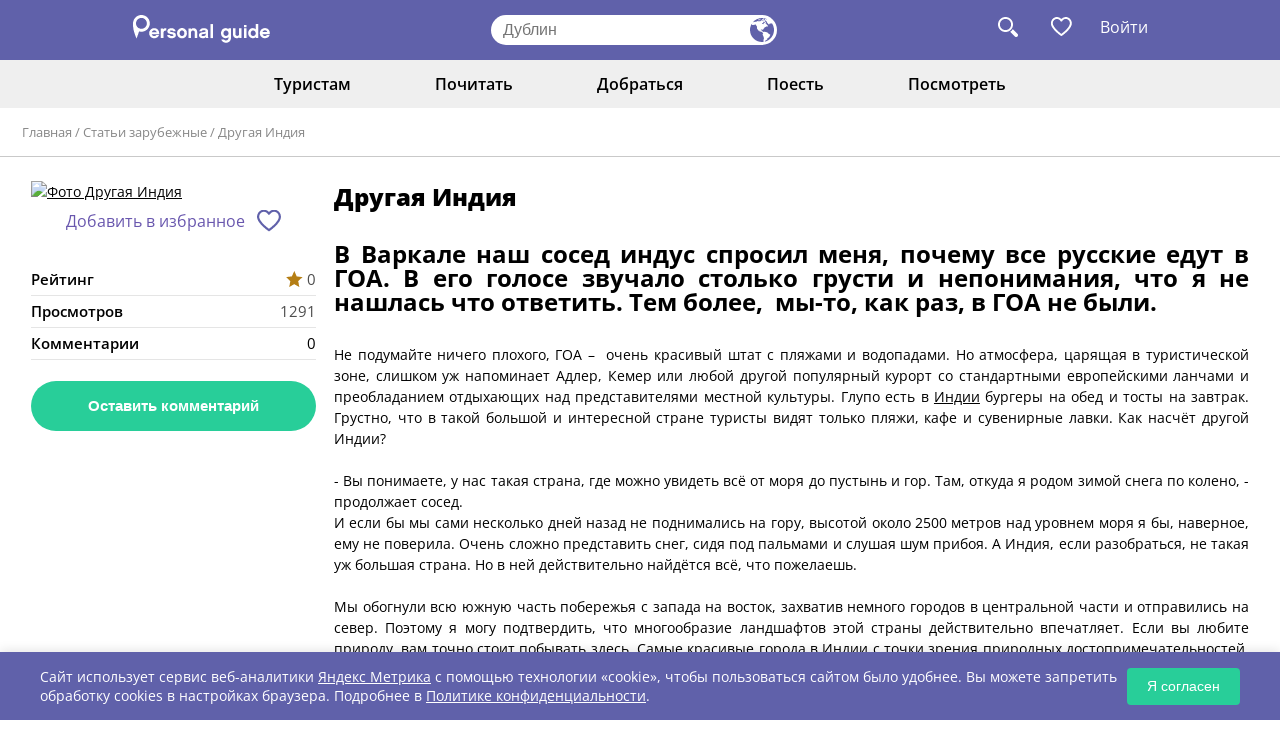

--- FILE ---
content_type: text/html; charset=UTF-8
request_url: https://www.personalguide.ru/articles/foreign/drugaya-indiya1
body_size: 11750
content:
<!DOCTYPE html>
<html>
<head>
  <meta http-equiv="Content-Type" content="text/html; charset=UTF-8"/>
  <meta name="viewport" content="width=device-width, initial-scale=1.0">
  <link href="https://cdn.jsdelivr.net/npm/bootstrap@5.3.0/dist/css/bootstrap.min.css" rel="stylesheet"
        integrity="sha384-9ndCyUaIbzAi2FUVXJi0CjmCapSmO7SnpJef0486qhLnuZ2cdeRhO02iuK6FUUVM" crossorigin="anonymous">

  <link rel="stylesheet" href="/new_frontend/all.css?id=792043f7771df1abbeaa8dd9a0bfc313">
  <link rel="stylesheet" href="/new_frontend/slick.css">
  <link rel="stylesheet" href="https://maxcdn.bootstrapcdn.com/font-awesome/4.5.0/css/font-awesome.min.css">
  <script src="https://code.jquery.com/jquery-3.4.1.min.js"></script>

  <meta name="csrf-token" content="tqiq4y1Q6UWLpkvQQ5TzlK09kMfa5o1wTcUIPZGy">
  <title>Другая Индия</title>

  <meta name="description" content="Другая Индия"/>
  <meta name="keywords" content="Другая Индия"/>
    <meta name="author" content="PersonalGuide">

  
  <link rel="shortcut icon" href="/favicon.svg">

  <meta property="og:url" content="https://www.personalguide.ru/articles/foreign/drugaya-indiya1">

      <meta property="og:type" content="website">
    <meta property="og:title" content="Другая Индия">
    <meta property="og:url" content="https://www.personalguide.ru/articles/foreign/drugaya-indiya1">
    <meta property="og:image" content="https://www.personalguide.ru/media/img/logo-e.jpg">
    <meta property="article:author" content="">
    <script>
    window.dataLayer = window.dataLayer || [];
  </script>

  <meta name="anymoney-site-verification"
        content="wvHCihOeHblBTvgcD8XiGoE4iZ2ZBoLvC86deg3WyK4BuP09I3DUmPQ1zme3e4xxbjbV">
  <script type="text/javascript" src="/new_frontend/js/slick.min.js"></script>
  <script src="/new_frontend/js/common.js"></script>


  <meta name="theme-color" content="#000000"/> <!-- Цвет заголовка PWA -->
  <link rel="manifest" href="https://www.personalguide.ru/manifest.json">
  <!-- Иконки для iOS -->
  <link rel="apple-touch-icon" href="/pwa/favicon-192x192.png">
  <!-- Статус-бар -->
  <meta name="apple-mobile-web-app-status-bar-style" content="black-translucent">

  <!-- Yandex.RTB -->
  <script>window.yaContextCb=window.yaContextCb||[]</script>
  <script src="https://yandex.ru/ads/system/context.js" async></script>

  </head>
<body>
<header class="header">
  <div class="wrap flex">
    <div class="logo">
      <a href="https://www.personalguide.ru"><img src="/new_frontend/img/logo.svg"></a>
    </div>
    <form>
      <input type="text" class="js-city-choise"
             placeholder="Дублин">
      <button type="button" class="js-city-choise"></button>
    </form>
    <div class="links">
      <a class="search-link"></a>

            <a       data-title="Избранное могут посмотреть только авторизованные пользователи. Пожалуйста, войдите или зарегистрируйтесь"
                  class="fav-link-not  fav-not-auth "></a>


              <a href="#" class="login auth-button">Войти</a>
            <ul class="auth-menu">
                  <li><a class="js-login-button js-reach-goal" data-goal="ENTERID" href="#">Войти</a></li>
          <li><a class="js-register-button js-reach-goal" data-goal="STARTNEWID" href="#">Регистрация</a></li>
              </ul>

      <form id="search_form" action="https://www.personalguide.ru/search" method="get">
        <a class="close"></a>
        <input type="text" name="q" placeholder="Поиск по сайту">
        <button></button>
      </form>
    </div>
  </div>
</header>
<header class="mob-header">
  <div class="wrap flex">
    <a class="menu-button"></a>
    <div
      class="city js-city-choise">Дублин</div>
    <div class="links">
      <a class="search-link"></a>
      <a       data-title="Избранное могут посмотреть только авторизованные пользователи. Пожалуйста, войдите или зарегистрируйтесь"
                  class="fav-link-not  fav-not-auth "></a>
      <form id="search_form" action="https://www.personalguide.ru/search" method="get">
        <a class="close"></a>
        <input type="text" name="q" placeholder="Поиск по сайту">
        <button></button>
      </form>
    </div>
  </div>
  <nav>
    <ul>
                        <li>
      <a href="javascript:void(0)">Туристам <i class="fa fa-caret-down"></i></a>
      <ul>
                                                <li>
              <a href="https://www.personalguide.ru/irlandiya/dublin/excursion">Экскурсии</a>
            </li>
                                                                                              <li>
              <a href="https://www.personalguide.ru/souvenirs">Все сувениры</a>
            </li>
                                        <li>
              <a href="https://www.personalguide.ru/irlandiya/dublin/reference">Справочник</a>
            </li>
                                        <li>
              <a href="https://www.personalguide.ru/visa">Визы</a>
            </li>
                        </ul>
    </li>
                                                <li>
      <a href="javascript:void(0)">Почитать <i class="fa fa-caret-down"></i></a>
      <ul>
                              <li>
              <a href="https://www.personalguide.ru/irlandiya/dublin">О городе </a>
            </li>
                                        <li>
              <a href="https://www.personalguide.ru/news">Новости</a>
            </li>
                                        <li>
              <a href="https://www.personalguide.ru/articles/rossiya">В России</a>
            </li>
                                        <li>
              <a href="https://www.personalguide.ru/articles/foreign">За рубежом</a>
            </li>
                                          </ul>
    </li>
              <li>
      <a href="javascript:void(0)">Добраться <i class="fa fa-caret-down"></i></a>
      <ul>
                                                                                    <li>
              <a href="https://www.personalguide.ru/text/ticket">ЖД билеты</a>
            </li>
                                        <li>
              <a href="https://www.personalguide.ru/text/avia">Авиабилеты</a>
            </li>
                        </ul>
    </li>
                        <li>
      <a href="javascript:void(0)">Поесть <i class="fa fa-caret-down"></i></a>
      <ul>
                              <li>
              <a href="https://www.personalguide.ru/irlandiya/dublin/bary">Бары</a>
            </li>
                                        <li>
              <a href="https://www.personalguide.ru/irlandiya/dublin/kafe">Кафе</a>
            </li>
                                                                              </ul>
    </li>
              <li>
      <a href="javascript:void(0)">Посмотреть <i class="fa fa-caret-down"></i></a>
      <ul>
                              <li>
              <a href="https://www.personalguide.ru/irlandiya/dublin/museum">Музеи</a>
            </li>
                                                                                              <li>
              <a href="https://www.personalguide.ru/irlandiya/dublin/landmark">Достопримечательности</a>
            </li>
                                          </ul>
    </li>
            </ul>  </nav>
</header>

  <nav class="top-menu">
  <div class="wrap">
    <ul>
                                                <li>
          <a href="javascript:void(0)">Туристам</a>
          <ul>
                                                                    <li>
                  <a href="https://www.personalguide.ru/irlandiya/dublin/excursion">Экскурсии</a>
                </li>
                                                                                                                                      <li>
                  <a href="https://www.personalguide.ru/souvenirs">Все сувениры</a>
                </li>
                                                        <li>
                  <a href="https://www.personalguide.ru/irlandiya/dublin/reference">Справочник</a>
                </li>
                                                        <li>
                  <a href="https://www.personalguide.ru/visa">Визы</a>
                </li>
                                    </ul>
        </li>
                                                                                            <li>
          <a href="javascript:void(0)">Почитать</a>
          <ul>
                                          <li>
                  <a href="https://www.personalguide.ru/irlandiya/dublin">О городе </a>
                </li>
                                                        <li>
                  <a href="https://www.personalguide.ru/news">Новости</a>
                </li>
                                                        <li>
                  <a href="https://www.personalguide.ru/articles/rossiya">В России</a>
                </li>
                                                        <li>
                  <a href="https://www.personalguide.ru/articles/foreign">За рубежом</a>
                </li>
                                                              </ul>
        </li>
                              <li>
          <a href="javascript:void(0)">Добраться</a>
          <ul>
                                                                                                                        <li>
                  <a href="https://www.personalguide.ru/text/ticket">ЖД билеты</a>
                </li>
                                                        <li>
                  <a href="https://www.personalguide.ru/text/avia">Авиабилеты</a>
                </li>
                                    </ul>
        </li>
                                                <li>
          <a href="javascript:void(0)">Поесть</a>
          <ul>
                                          <li>
                  <a href="https://www.personalguide.ru/irlandiya/dublin/bary">Бары</a>
                </li>
                                                        <li>
                  <a href="https://www.personalguide.ru/irlandiya/dublin/kafe">Кафе</a>
                </li>
                                                                                                                  </ul>
        </li>
                              <li>
          <a href="javascript:void(0)">Посмотреть</a>
          <ul>
                                          <li>
                  <a href="https://www.personalguide.ru/irlandiya/dublin/museum">Музеи</a>
                </li>
                                                                                                                                      <li>
                  <a href="https://www.personalguide.ru/irlandiya/dublin/landmark">Достопримечательности</a>
                </li>
                                                              </ul>
        </li>
                            </ul>
  </div>
</nav>
  <div class="navi">
  <div class="wrap">
    <a href="https://www.personalguide.ru">Главная</a>
          / <a href="https://www.personalguide.ru/articles/foreign">Статьи зарубежные</a>
          / <a href="https://www.personalguide.ru/articles/foreign/drugaya-indiya1">Другая Индия</a>
      </div>
</div>
  <div class="item-page">
    <div class="wrap flex">
      <aside class="fix-left-panel">
        <div class="mob-block">
          <h2>Другая Индия</h2>
        </div>
        <a class="js-magnific" href="/storage/logo/articles/100765.jpg" title="Другая Индия">
          <img style="margin-bottom: 8px;" src="https://www.personalguide.ru/storage/resized/700x360/logo/articles/100765.jpg" alt="Фото Другая Индия">
        </a>
        <div class="social">
          <a href="javascript:void(0)" data-title="Избранное могут посмотреть только авторизованные пользователи. Пожалуйста, войдите или зарегистрируйтесь"  class="fav fav-not-auth">Добавить в избранное</a>
<script>
function clickFavorite(element) {
  $.ajax({
    url: 'https://www.personalguide.ru/users/wish-list',
    type: "POST",
    data: {
      _token: "tqiq4y1Q6UWLpkvQQ5TzlK09kMfa5o1wTcUIPZGy",
      id: '816',
      class: 'blog'
    },
    success: function (data) {
      if (data.status == 'destroy') {
        element.removeClass('fav-active').addClass('fav')
      } else {
        element.removeClass('fav').addClass('fav-active')
      }
    }
  })

}
</script>        </div>
        <table>
          <tr>
            <td>Рейтинг</td>
            <td class="rating"><i class="star"></i> 0</td>
          </tr>
          <tr>
            <td>Просмотров</td>
            <td class="rating"> 1291</td>
          </tr>
          <tr onclick="window.location.href='#comments'" style="cursor: pointer">
            <td >Комментарии</td>
            <td>0</td>
          </tr>
        </table>
        <div class="buttons">
                    <button class="js-card-message-btn">Оставить комментарий</button>
                  </div>
      </aside>
      <div class="page-content">
        <h1>Другая Индия</h1>
        <div class="about">
          <div class="not-style">
          <h2 style="text-align: justify;">
	В Варкале наш сосед индус спросил меня, почему все русские едут в ГОА. В его голосе звучало столько грусти и непонимания, что я не нашлась что ответить. Тем более, &nbsp;мы-то, как раз, в ГОА не были.&nbsp;</h2>
<div style="text-align: justify;">
	Не подумайте ничего плохого, ГОА &ndash; &nbsp;очень красивый штат с пляжами и водопадами. Но атмосфера, царящая в туристической зоне, слишком уж напоминает Адлер, Кемер или любой другой популярный курорт со стандартными европейскими ланчами и преобладанием отдыхающих над представителями местной культуры. Глупо есть в <a href="https://www.personalguide.ru/indiya/all/guide" target="_blank">Индии</a> бургеры на обед и тосты на завтрак. Грустно, что в такой большой и интересной стране туристы видят только пляжи, кафе и сувенирные лавки. Как насчёт другой Индии?&nbsp;</div>
<div style="text-align: justify;">
	&nbsp;</div>
<div style="text-align: justify;">
	- Вы понимаете, у нас такая страна, где можно увидеть всё от моря до пустынь и гор. Там, откуда я родом зимой снега по колено, - продолжает сосед.&nbsp;</div>
<div style="text-align: justify;">
	И если бы мы сами несколько дней назад не поднимались на гору, высотой около 2500 метров над уровнем моря я бы, наверное, ему не поверила. Очень сложно представить снег, сидя под пальмами и слушая шум прибоя. А Индия, если разобраться, не такая уж большая страна. Но в ней действительно найдётся всё, что пожелаешь.&nbsp;</div>
<div style="text-align: justify;">
	&nbsp;</div>
<div style="text-align: justify;">
	Мы обогнули всю южную часть побережья с запада на восток, захватив немного городов в центральной части и отправились на север. Поэтому я могу подтвердить, что многообразие ландшафтов этой страны действительно впечатляет. Если вы любите природу, вам точно стоит побывать здесь. Самые красивые города в <a href="https://www.personalguide.ru/indiya/all/review" target="_blank">Индии </a>с точки зрения природных достопримечательностей, на мой взгляд: &nbsp;Муннар, Ришикеш и Хампи. По сути, это даже не города, а городки и деревушка со своей неповторимой атмосферой.</div>
<div style="text-align: justify;">
	&nbsp;</div>
<div style="text-align: center;">
	<img alt="" src="/admin/ckfinder/userfiles/images/165h_u_U3u8.jpg" style="width: 800px; height: 530px;" /></div>
<div style="text-align: justify;">
	&nbsp;</div>
<div style="text-align: justify;">
	Горный городок Муннар находится на высоте 1 532 метра над уровнем моря. Температура воздуха там значительно ниже, чем внизу. Когда мы прилетели в Калькутту, я бы и не подумала, что в <a href="https://www.personalguide.ru/indiya/all/tour" target="_blank">Индии</a> мне снова может понадобиться куртка, но в Муннаре даже шапка оказалась не лишней. Несмотря на то, что зимняя температура в среднем +26 днём, а ночью опускается только до +12, ощущаются эти +12 &nbsp;градусов совсем не так, как внизу. Здесь другой воздух, очень чистый и свежий, по утрам туманно и в этом тумане синеют далёкие хребты гор.</div>
<div style="text-align: justify;">
	&nbsp;</div>
<div style="text-align: center;">
	<img alt="" src="/admin/ckfinder/userfiles/images/LUGsQKbPaTw.jpg" style="text-align: center; width: 800px; height: 450px;" /></div>
<div style="text-align: justify;">
	&nbsp;</div>
<div style="text-align: justify;">
	Влажность и горный воздух &ndash; отличные условия для выращивания того самого чая, которым знаменита Индия. Здесь, в Муннаре, вы можете понаблюдать за работниками чайных плантаций. Не знаю почему, но на меня это произвело очень сильное впечатление. Кто ещё может похвастаться тем, что своими глазами видел, как собирают чай?</div>
<div style="text-align: justify;">
	&nbsp;</div>
<div style="text-align: justify;">
	А кто ещё катался на слоне? В муннарском &laquo;Элефант парке&raquo; возможно и это. А ещё можно покататься по горным серпантинам на байке, поплавать по озеру на лодке и встретить рассвет на вершине горы.</div>
<div style="text-align: justify;">
	&nbsp;</div>
<div style="text-align: center;">
	<img alt="" src="/admin/ckfinder/userfiles/images/dkEDVI6Pkxo.jpg" style="width: 800px; height: 450px;" /></div>
<div style="text-align: justify;">
	&nbsp;</div>
<div style="text-align: justify;">
	Муннар изобилует пешими горными тропами с пейзажами просто невероятной красоты с холмами, озёрами и водопадами. И, кстати, здесь нет обилия европейских туристов потому, что Муннар &ndash; излюбленное место отдыха индийской элиты. Местные часто проводят здесь отпуск или медовый месяц. В общем, атмосфера весьма аутентичная и спокойная. Не забудьте прикупить специй, которые тоже выращивают здесь и попробовать местный домашний шоколад.</div>
<div style="text-align: justify;">
	&nbsp;</div>
<div style="text-align: center;">
	<img alt="" src="/admin/ckfinder/userfiles/images/ynwAjIWYi1Q.jpg" style="width: 800px; height: 450px;" /></div>
<div style="text-align: justify;">
	&nbsp;</div>
<div style="text-align: justify;">
	А тему плантаций можно продолжить в Хампи. Здесь, как и во многих других городах Индии, выращивают рис. Плантации смотрятся великолепно на закате, когда в воде среди ярко-зелёных ростков отражается разноцветное небо и листья пальм.</div>
<div style="text-align: justify;">
	&nbsp;</div>
<div style="text-align: center;">
	<img alt="" src="/admin/ckfinder/userfiles/images/jxjoYn8tOtM.jpg" style="width: 800px; height: 450px;" /></div>
<div style="text-align: justify;">
	&nbsp;</div>
<div style="text-align: justify;">
	Но знаменита деревушка совсем не этим. Хампи находится среди руин бывшей столицы Виджаянагарской империи.</div>
<div style="text-align: justify;">
	&nbsp;</div>
<div style="text-align: center;">
	<img alt="" src="/admin/ckfinder/userfiles/images/4QXr8iv4rRY.jpg" style="width: 800px; height: 450px;" /></div>
<div style="text-align: justify;">
	&nbsp;</div>
<div style="text-align: justify;">
	Здесь на каждом шагу исторические памятники и храмы. Ощущение такое, будто попал в декорации к фильму про Индиану Джонса или Лару Крофт. Только возраст этих &laquo;декораций&raquo; более 400 лет.</div>
<div style="text-align: justify;">
	&nbsp;</div>
<div style="text-align: center;">
	<img alt="" src="/admin/ckfinder/userfiles/images/1IH84kimqUY.jpg" style="width: 800px; height: 450px;" /></div>
<div style="text-align: justify;">
	&nbsp;</div>
<div style="text-align: justify;">
	Ещё в Хампи есть уникальное место, о котором не пишут в путеводителях. Это &laquo;Хануман темпл&raquo;, храм на горе. Приходите на закате, оттуда открывается отличный вид и не забудьте купить бананов. Зачем? О, вы всё поймёте, когда подниметесь. Закат вы будете смотреть в довольно необычной компании.&nbsp;</div>
<div style="text-align: justify;">
	&nbsp;</div>
<div style="text-align: center;">
	<img alt="" src="/admin/ckfinder/userfiles/images/igrVFnqODWs.jpg" style="width: 800px; height: 1067px;" /></div>
<div style="text-align: justify;">
	&nbsp;</div>
<div style="text-align: justify;">
	Рекомендую покататься на круглых лодках по озеру и искупаться. Вода тёплая и чистая, а вокруг камни, камни, камни. Это вообще особенность Хампи &ndash; огромные глыбы и развалы камней повсюду. Не зря это место считается меккой боулдеринга &ndash; вида скалолазания без страховки. Кстати, очень интересный опыт и абсолютно безопасный при соблюдении правил и наличии инструктора. Все камни в Хампи размечены на специальной карте по категориям сложности, так что развлечение найдётся для каждого.</div>
<div style="text-align: justify;">
	&nbsp;</div>
<div style="text-align: center;">
	<img alt="" src="/admin/ckfinder/userfiles/images/uPEe14uW6a0.jpg" style="width: 800px; height: 1067px;" /></div>
<div style="text-align: justify;">
	&nbsp;</div>
<div style="text-align: justify;">
	Ришикеш &ndash; городок в предгорье Гималаев. Ганг здесь близок в своим истокам, поэтому вода в реке холодная, чистая и ярко-бирюзовая. Если в Варанаси никак не придёт в голову попить из Ганга, то здесь эта мысль не кажется странной. Собственно, местные жители так и делают, пьют прямо из реки. И, несмотря на то, что этот город &ndash; в большей степени европейский курорт, он прекрасен и неповторим.</div>
<div style="text-align: justify;">
	&nbsp;</div>
<div style="text-align: justify;">
	В окрестностях множество водопадов, через Ганг переброшены два красивых подвесных моста и есть масса кафе и отелей с видом на волшебную ярко-голубую реку. &nbsp;Для тех же, кто предпочитает более активный отдых найдётся развлечение, которое вы запомните на всю жизнь. Рафтинг по Гангу. Как вам? Это само по себе звучит круто, но то, что ждёт вас впереди вообще выше всяких похвал. Индусы знают толк в развлечениях, просто доверьтесь вашему инструктору.&nbsp;</div>
<div style="text-align: justify;">
	&nbsp;</div>
<div style="text-align: justify;">
	Для спокойного отдыха есть ещё одно место, на этот раз, рядом с морем &ndash; Гокарна, штат Карнатака. Это почти рядом с ГОА, но здесь тише и дешевле. Бунгало можно снять за 300-400 рупий, а поесть на 150-200 в цивильном кафе на пляже или на 50 рупий (40 за жареный рис овощами и 10 за чай) на площади за главным пляжем. Вообще-то, это место, о котором не принято рассказывать, оно для своих. Поэтому если поедете туда &ndash; просто отдыхайте и наслаждайтесь морем, солнцем и прекрасными скалами. Шанти-шанти, здесь не нужно шуметь и спешить.</div>
<div style="text-align: justify;">
	&nbsp;</div>
<div style="text-align: center;">
	<img alt="" src="/admin/ckfinder/userfiles/images/gWPwQV1YnZk.jpg" style="width: 800px; height: 1422px;" /></div>
<div style="text-align: justify;">
	&nbsp;</div>
<div style="text-align: justify;">
	Ну, и, напоследок, о больших городах. В нашем путешествии мы побывали во всех крупных городах, пропустив только Ченнай. Калькутта, Мумбай, Бангалор и Дели прекрасны в своей пестроте, шуме и колоритности. Они контрастны спокойствию маленьких городов, они вечно куда-то несутся. И этот шум, грязь, мусор под ногами, смог и сумасшедший трафик действительно могут вымотать и свести с ума, но для того, чтобы увидеть настоящую Индию стоит побывать хотя бы в одном из её крупных городов.&nbsp;</div>
<div style="text-align: justify;">
	&nbsp;</div>
<div style="text-align: center;">
	<img alt="" src="/admin/ckfinder/userfiles/images/oQY3wrAPCY8.jpg" style="width: 800px; height: 450px;" /></div>
<div style="text-align: justify;">
	&nbsp;</div>
<div style="text-align: justify;">
	Только здесь вы сможете явственно ощутить контраст между разными социальными слоями населения, увидеть особенности каждого. Посмотреть на современную Индию и разглядеть в ней основные вехи её Истории. Вот старый темпл, вот остатки колониальной архитектуры &ndash; покрытое пылью и испещрённое трещинами наследие британцев, вот новый темпл с кафелем и решётками внутри. Наблюдая за всем этим, постепенно начинаешь понимать, как мыслят эти люди и почему они ведут себя именно так, а не иначе. А понимая, прощаешь ошибки.</div>
<div style="text-align: justify;">
	&nbsp;</div>
<div style="text-align: justify;">
	Индия многих отталкивает и пугает. Это происходит по такому большому количеству причин, что, пожалуй, это тема для отдельной статьи. Но если у вас есть мечта об этом путешествии, значит, вы готовы искать то, за что можно её полюбить. И вы обязательно найдёте это и в спокойной атмосфере маленьких городов, и в безумном колорите больших. Вы обязательно найдёте другую Индию.</div>
<div style="text-align: justify;">
	&nbsp;</div>
<div style="text-align: justify;">
	<a href="https://www.personalguide.ru/foreign/all/articles/drugaya-indiya-vtoraya-chast" target="_blank">Другая Индия. Вторая часть</a></div>
<div>
	&nbsp;</div>
<div>
	<div>
		<strong>Автор текста:</strong> anechka.ne.prosila</div>
	<div>
		<strong>Фотографии:</strong> &nbsp;anechka.ne.prosila, densharapov, forty_two</div>
</div>
<p>
	&nbsp;</p>

          </div>
        </div>
        <div class="advrt__wrapper ">
    <div class="advrt__inner">
      <!-- Yandex.RTB R-A-715060-2 -->
<div id="yandex_rtb_R-A-715060-2"></div>
<script>
window.yaContextCb.push(() => {
    Ya.Context.AdvManager.render({
        "blockId": "R-A-715060-2",
        "renderTo": "yandex_rtb_R-A-715060-2"
    })
})
</script>
    </div>
  </div>
        <div id="comments"></div>
  <h2>Комментарии (0)</h2>
  <div class="reviews">
            <div class="bottom-button">
      <button class="js-card-message-btn">Комментировать</button>
    </div>
  </div>
      </div>
    </div>
  </div>
  </div>

<footer class="footer">
  <div class="wrap">
    <div class="flex">
      <div class="logo">
        <a href="/"><img src="/new_frontend/img/logo2.svg"></a>
        <p>Туристический портал для тех, кто путешествует или собирается путешествовать <a href="https://www.personalguide.ru/city"
                                                                                           style="color: white">по
            России</a> и <a href="https://www.personalguide.ru/country" style="color: white">за рубежом.</a></p>
      </div>
      <div class="menu flex">
        <nav>
          <p>Туристу <i class="fa fa-caret-down"></i></p>
          <ul>
            <li><a href="https://www.personalguide.ru/text/avia">Авиабилеты</a></li>
            <li><a href="https://www.personalguide.ru/text/ticket">Ж/Д билеты</a></li>
            <li><a href="https://www.personalguide.ru/visa">Оформление виз</a></li>
            <li><a href="https://www.personalguide.ru/text/insurance">Страхование</a></li>
          </ul>
        </nav>
        <nav>
          <p>Интересное <i class="fa fa-caret-down"></i></p>
          <ul>
            <li><a href="https://www.personalguide.ru/news">Новости туризма</a></li>
            <li><a href="https://www.personalguide.ru/articles/rossiya">Туризм в России</a></li>
            <li><a href="https://www.personalguide.ru/articles/foreign">Туризм за рубежом</a></li>
          </ul>
        </nav>
        <nav>
          <p>Информация <i class="fa fa-caret-down"></i></p>
          <ul>
            <li><a href="https://www.personalguide.ru/text/site">О Проекте "Персональный гид"</a></li>
            <li><a href="https://www.personalguide.ru/text/contacts">Контакты администратора </a></li>
            <li><a href="https://www.personalguide.ru/text/rules_main">Правила размещения контента</a></li>
            <li><a href="https://www.personalguide.ru/text/pravila_sajta">Пользовательское соглашение</a></li>
            <li><a href="https://www.personalguide.ru/text/dogovor">Договор оферта участника</a></li>
            <li><a href="https://www.personalguide.ru/text/confpolicy">Политика конфиденциальности</a></li>
          </ul>
        </nav>
      </div>
      <div class="app-promo-block" id="phone-div">
        <img src="/pwa/favicon-192x192.png" alt="СберБанк Онлайн" class="app-icon">
        <div class="app-content">
          <div class="app-text">Добавьте PersonalGuide<br>на экран телефона</div>
          <button class="app-button" id="installButton">Добавить</button>
        </div>
      </div>

      <div id="ios-div" style="margin: 10px auto; display: none ">
        <div class="app-content">
          <button class="app-button" id="installButtonIos">Сохранить на IPhone</button>
        </div>
      </div>
      <!-- Модальное окно для iOS -->
      <div id="iosModal" class="modal-pwa">
        <div class="modal-pwa-content">
          <h2>Как добавить?</h2>
          <img src="/pwa/safari.jpg" />
          <div class="website" style="margin-bottom: 16px;">
            Нажмите <svg version="1.0" xmlns="http://www.w3.org/2000/svg"
                         width="18" height="18" viewBox="0 0 30 30"
                         preserveAspectRatio="xMidYMid meet">
              <g transform="translate(0, 30) scale(0.1, -0.1)" fill="#6B7280" stroke="none">
                <path d="M120 265 c-25 -26 -21 -47 5 -25 13 11 15 4 15 -54 0 -37 4 -66 10 -66 6 0 10 29 10 66 0 58 2 65 15 54 26 -22 30 -1 5 25 -13 14 -26 25 -30 25 -4 0 -17 -11 -30 -25z"/>
                <path d="M64 197 c-3 -8 -4 -47 -2 -88 l3 -74 85 0 85 0 0 85 c0 81 -1 85 -22 88 -13 2 -23 -1 -23 -7 0 -6 7 -11 15 -11 12 0 15 -14 15 -70 l0 -70 -70 0 -70 0 0 70 c0 56 3 70 15 70 8 0 15 5 15 10 0 15 -40 12 -46 -3z"/>
              </g>
            </svg> в меню браузера и выберите «На экран Домой». Иконка PersonalGuide появится на экране вашего телефона
          </div>
          <div class="modal-pwa-buttons">
            <button id="understandButton">Понятно</button>
          </div>
          <div class="website">personalguide.ru</div>
        </div>
      </div>

    </div>

    <div class="bottom flex">
      <div class="copy">
        © Personal Guide. All rights Reserved.
      </div>
      <a target="_blank" href="https://vk.com/personalguideru" class="vk"></a>
    </div>
  </div>
</footer>
<div class="js-vue-init" data-component="CountryCitySelector"></div>
<div class="js-vue-init" data-component="ModalYMap"></div>
<div class="js-vue-init" data-component="ModalMessage"></div>
<div class="js-vue-init" data-component="ModalComment"></div>
<div class="js-vue-init" data-component="ModalSurvey"></div>
  <div class="js-vue-init" data-component="ModalSignup"></div>
<div class="js-vue-init" data-component="ModalRequest"></div>
<div class="js-vue-init" data-component="ModalUpdateRequest"></div><a class="top-button is-hide js-top-button" href="#">
  <svg  >
  <use xlink:href="/assets/icons.svg?id=46fe72ce0a25120b5122cf22ebca8348#sprite-go-to-the-top"></use>
</svg>
</a>
<script>
  window.CURRENT_CONT_ID = '4';
  window.CURRENT_COUNTRY_ID = '63';
  window.CURRENT_CITY_ID = '2535';
  window.SVG_SPRITE_URL = "/assets/icons.svg?id=46fe72ce0a25120b5122cf22ebca8348";
  window.RECAPTCHA_KEY = '6LeP0KcUAAAAAGRcx29UjzdW_bYHQCVd-xoHPnse';
</script>





<script src="/assets/js/script.js?id=72b360a85b667a4c9e642e9ed149faf3"></script>

<script src="https://www.google.com/recaptcha/api.js?onload=recaptchaApiLoaded&render=explicit" async defer></script>
<script>
  function targetFavorite(element, id, name) {
    $.ajax({
      url: 'https://www.personalguide.ru/users/wish-list',
      type: "POST",
      data: {
        _token: "tqiq4y1Q6UWLpkvQQ5TzlK09kMfa5o1wTcUIPZGy",
        id: id,
        class: name
      },
      success: function (data) {
        if (data.status == 'destroy') {
          element.removeClass('active')
        } else {
          element.addClass('active')
        }
      }
    })
  }

  if ($('.fix-left-panel').length > 0) {
    newTop()
  }

  $(window).resize(function() {
    if ($('.fix-left-panel').length > 0) {
      newTop()
    }
  })

  function newTop () {
    let elementFix = $('.fix-left-panel')
    if ($(window).height() - elementFix.height() < 0) {
      elementFix.css('top', $(window).height() - elementFix.height())
    } else {
      elementFix.css('top', 0)
    }
  }

  document.querySelector('.auth-button').addEventListener('click', function(e) {
    e.preventDefault();
    const menu = document.querySelector('.auth-menu');
    menu.style.display = menu.style.display === 'block' ? 'none' : 'block';
  });

  document.addEventListener('click', function(e) {
    if (!e.target.closest('.auth-button') && !e.target.closest('.auth-menu')) {
      document.querySelector('.auth-menu').style.display = 'none';
    }
  });
</script>
<div class="metrics-cookie-banner" id="metricsCookieBanner">
  <div class="metrics-cookie-banner__content">
    <p class="metrics-cookie-banner__text">
      Сайт использует сервис веб-аналитики
      <a href="https://metrika.yandex.ru" class="metrics-cookie-banner__link" target="_blank">Яндекс Метрика</a>
      с помощью технологии «cookie», чтобы пользоваться сайтом было удобнее.
      Вы можете запретить обработку cookies в настройках браузера.
      Подробнее в <a href="https://www.personalguide.ru/text/confpolicy" class="metrics-cookie-banner__link" target="_blank">Политике конфиденциальности</a>.
    </p>
    <button class="metrics-cookie-banner__button" id="acceptMetricsButton">Я согласен</button>
  </div>
</div>
<script>
  document.addEventListener('DOMContentLoaded', function() {
    const banner = document.getElementById('metricsCookieBanner');
    const acceptButton = document.getElementById('acceptMetricsButton');

    // Проверяем, есть ли сохранённое согласие
    const isMetricsAccepted = localStorage.getItem('metricsAgreement') === 'accepted';

    // Если согласия нет — показываем баннер
    if (!isMetricsAccepted) {
      banner.style.display = 'block';
    }

    // Обработчик кнопки "Согласен"
    acceptButton.addEventListener('click', function() {
      // Сохраняем согласие в localStorage (можно также использовать куки)
      localStorage.setItem('metricsAgreement', 'accepted');

      // Скрываем баннер
      banner.style.display = 'none';
      console.log('Согласие на Яндекс.Метрику получено');
    });
  });
</script>
<script>
  document.addEventListener('DOMContentLoaded', function() {
    // Элементы DOM
    const pwaPromoBlock = document.querySelector( isIOS() ? '#ios-div' : '#phone-div');
    const installButton = document.getElementById(isIOS() ? 'installButtonIos' : 'installButton');
    const iosModal = document.getElementById('iosModal');
    const understandButton = document.getElementById('understandButton');

    // Проверка поддержки PWA
    if (!pwaPromoBlock || !installButton) return;

    // Функция определения мобильного устройства
    function isMobileDevice() {
      return (('ontouchstart' in window || navigator.maxTouchPoints > 0) &&
        /Mobi|Android|iPhone|iPad|iPod/i.test(navigator.userAgent));
    }

    // Функция определения iOS
    function isIOS() {
      return /iPad|iPhone|iPod/.test(navigator.userAgent) ||
        (navigator.platform === 'MacIntel' && navigator.maxTouchPoints > 1);
    }

    // Показываем плашку только на мобильных
    if (isMobileDevice()) {
      pwaPromoBlock.style.display = 'flex';

      // Для iOS
      if (isIOS()) {
        installButton.addEventListener('click', function() {
          if (iosModal) iosModal.style.display = 'flex';
        });

        if (understandButton && iosModal) {
          understandButton.addEventListener('click', function() {
            iosModal.style.display = 'none';
          });
        }
      }
      // Для Android/других мобильных
      else {
        let deferredPrompt;

        window.addEventListener('beforeinstallprompt', (e) => {
          e.preventDefault();
          deferredPrompt = e;

          installButton.addEventListener('click', async () => {
            if (!deferredPrompt) return;

            installButton.disabled = true;
            deferredPrompt.prompt();

            const { outcome } = await deferredPrompt.userChoice;
            console.log('User response:', outcome);

            deferredPrompt = null;
            pwaPromoBlock.style.display = 'none';
          });
        });
      }

      // Скрыть после установки
      window.addEventListener('appinstalled', () => {
        pwaPromoBlock.style.display = 'none';
      });
    } else {
      pwaPromoBlock.style.display = 'none';
    }

    // Реакция на изменение размера (ориентации)
    window.addEventListener('resize', function() {
      pwaPromoBlock.style.display = isMobileDevice() ? 'flex' : 'none';
    });
  });

  // Service Worker регистрация (добавьте в отдельный файл или в этот же)
  if ('serviceWorker' in navigator) {
    window.addEventListener('load', function() {
      navigator.serviceWorker.register('/sw.js').then(
        function(registration) {
          console.log('ServiceWorker registration successful');
        },
        function(err) {
          console.log('ServiceWorker registration failed: ', err);
        }
      );
    });
  }
</script></body>
</html>


--- FILE ---
content_type: text/html; charset=utf-8
request_url: https://www.google.com/recaptcha/api2/anchor?ar=1&k=6LeP0KcUAAAAAGRcx29UjzdW_bYHQCVd-xoHPnse&co=aHR0cHM6Ly93d3cucGVyc29uYWxndWlkZS5ydTo0NDM.&hl=en&v=PoyoqOPhxBO7pBk68S4YbpHZ&size=normal&anchor-ms=20000&execute-ms=30000&cb=v17v5saovzqg
body_size: 49250
content:
<!DOCTYPE HTML><html dir="ltr" lang="en"><head><meta http-equiv="Content-Type" content="text/html; charset=UTF-8">
<meta http-equiv="X-UA-Compatible" content="IE=edge">
<title>reCAPTCHA</title>
<style type="text/css">
/* cyrillic-ext */
@font-face {
  font-family: 'Roboto';
  font-style: normal;
  font-weight: 400;
  font-stretch: 100%;
  src: url(//fonts.gstatic.com/s/roboto/v48/KFO7CnqEu92Fr1ME7kSn66aGLdTylUAMa3GUBHMdazTgWw.woff2) format('woff2');
  unicode-range: U+0460-052F, U+1C80-1C8A, U+20B4, U+2DE0-2DFF, U+A640-A69F, U+FE2E-FE2F;
}
/* cyrillic */
@font-face {
  font-family: 'Roboto';
  font-style: normal;
  font-weight: 400;
  font-stretch: 100%;
  src: url(//fonts.gstatic.com/s/roboto/v48/KFO7CnqEu92Fr1ME7kSn66aGLdTylUAMa3iUBHMdazTgWw.woff2) format('woff2');
  unicode-range: U+0301, U+0400-045F, U+0490-0491, U+04B0-04B1, U+2116;
}
/* greek-ext */
@font-face {
  font-family: 'Roboto';
  font-style: normal;
  font-weight: 400;
  font-stretch: 100%;
  src: url(//fonts.gstatic.com/s/roboto/v48/KFO7CnqEu92Fr1ME7kSn66aGLdTylUAMa3CUBHMdazTgWw.woff2) format('woff2');
  unicode-range: U+1F00-1FFF;
}
/* greek */
@font-face {
  font-family: 'Roboto';
  font-style: normal;
  font-weight: 400;
  font-stretch: 100%;
  src: url(//fonts.gstatic.com/s/roboto/v48/KFO7CnqEu92Fr1ME7kSn66aGLdTylUAMa3-UBHMdazTgWw.woff2) format('woff2');
  unicode-range: U+0370-0377, U+037A-037F, U+0384-038A, U+038C, U+038E-03A1, U+03A3-03FF;
}
/* math */
@font-face {
  font-family: 'Roboto';
  font-style: normal;
  font-weight: 400;
  font-stretch: 100%;
  src: url(//fonts.gstatic.com/s/roboto/v48/KFO7CnqEu92Fr1ME7kSn66aGLdTylUAMawCUBHMdazTgWw.woff2) format('woff2');
  unicode-range: U+0302-0303, U+0305, U+0307-0308, U+0310, U+0312, U+0315, U+031A, U+0326-0327, U+032C, U+032F-0330, U+0332-0333, U+0338, U+033A, U+0346, U+034D, U+0391-03A1, U+03A3-03A9, U+03B1-03C9, U+03D1, U+03D5-03D6, U+03F0-03F1, U+03F4-03F5, U+2016-2017, U+2034-2038, U+203C, U+2040, U+2043, U+2047, U+2050, U+2057, U+205F, U+2070-2071, U+2074-208E, U+2090-209C, U+20D0-20DC, U+20E1, U+20E5-20EF, U+2100-2112, U+2114-2115, U+2117-2121, U+2123-214F, U+2190, U+2192, U+2194-21AE, U+21B0-21E5, U+21F1-21F2, U+21F4-2211, U+2213-2214, U+2216-22FF, U+2308-230B, U+2310, U+2319, U+231C-2321, U+2336-237A, U+237C, U+2395, U+239B-23B7, U+23D0, U+23DC-23E1, U+2474-2475, U+25AF, U+25B3, U+25B7, U+25BD, U+25C1, U+25CA, U+25CC, U+25FB, U+266D-266F, U+27C0-27FF, U+2900-2AFF, U+2B0E-2B11, U+2B30-2B4C, U+2BFE, U+3030, U+FF5B, U+FF5D, U+1D400-1D7FF, U+1EE00-1EEFF;
}
/* symbols */
@font-face {
  font-family: 'Roboto';
  font-style: normal;
  font-weight: 400;
  font-stretch: 100%;
  src: url(//fonts.gstatic.com/s/roboto/v48/KFO7CnqEu92Fr1ME7kSn66aGLdTylUAMaxKUBHMdazTgWw.woff2) format('woff2');
  unicode-range: U+0001-000C, U+000E-001F, U+007F-009F, U+20DD-20E0, U+20E2-20E4, U+2150-218F, U+2190, U+2192, U+2194-2199, U+21AF, U+21E6-21F0, U+21F3, U+2218-2219, U+2299, U+22C4-22C6, U+2300-243F, U+2440-244A, U+2460-24FF, U+25A0-27BF, U+2800-28FF, U+2921-2922, U+2981, U+29BF, U+29EB, U+2B00-2BFF, U+4DC0-4DFF, U+FFF9-FFFB, U+10140-1018E, U+10190-1019C, U+101A0, U+101D0-101FD, U+102E0-102FB, U+10E60-10E7E, U+1D2C0-1D2D3, U+1D2E0-1D37F, U+1F000-1F0FF, U+1F100-1F1AD, U+1F1E6-1F1FF, U+1F30D-1F30F, U+1F315, U+1F31C, U+1F31E, U+1F320-1F32C, U+1F336, U+1F378, U+1F37D, U+1F382, U+1F393-1F39F, U+1F3A7-1F3A8, U+1F3AC-1F3AF, U+1F3C2, U+1F3C4-1F3C6, U+1F3CA-1F3CE, U+1F3D4-1F3E0, U+1F3ED, U+1F3F1-1F3F3, U+1F3F5-1F3F7, U+1F408, U+1F415, U+1F41F, U+1F426, U+1F43F, U+1F441-1F442, U+1F444, U+1F446-1F449, U+1F44C-1F44E, U+1F453, U+1F46A, U+1F47D, U+1F4A3, U+1F4B0, U+1F4B3, U+1F4B9, U+1F4BB, U+1F4BF, U+1F4C8-1F4CB, U+1F4D6, U+1F4DA, U+1F4DF, U+1F4E3-1F4E6, U+1F4EA-1F4ED, U+1F4F7, U+1F4F9-1F4FB, U+1F4FD-1F4FE, U+1F503, U+1F507-1F50B, U+1F50D, U+1F512-1F513, U+1F53E-1F54A, U+1F54F-1F5FA, U+1F610, U+1F650-1F67F, U+1F687, U+1F68D, U+1F691, U+1F694, U+1F698, U+1F6AD, U+1F6B2, U+1F6B9-1F6BA, U+1F6BC, U+1F6C6-1F6CF, U+1F6D3-1F6D7, U+1F6E0-1F6EA, U+1F6F0-1F6F3, U+1F6F7-1F6FC, U+1F700-1F7FF, U+1F800-1F80B, U+1F810-1F847, U+1F850-1F859, U+1F860-1F887, U+1F890-1F8AD, U+1F8B0-1F8BB, U+1F8C0-1F8C1, U+1F900-1F90B, U+1F93B, U+1F946, U+1F984, U+1F996, U+1F9E9, U+1FA00-1FA6F, U+1FA70-1FA7C, U+1FA80-1FA89, U+1FA8F-1FAC6, U+1FACE-1FADC, U+1FADF-1FAE9, U+1FAF0-1FAF8, U+1FB00-1FBFF;
}
/* vietnamese */
@font-face {
  font-family: 'Roboto';
  font-style: normal;
  font-weight: 400;
  font-stretch: 100%;
  src: url(//fonts.gstatic.com/s/roboto/v48/KFO7CnqEu92Fr1ME7kSn66aGLdTylUAMa3OUBHMdazTgWw.woff2) format('woff2');
  unicode-range: U+0102-0103, U+0110-0111, U+0128-0129, U+0168-0169, U+01A0-01A1, U+01AF-01B0, U+0300-0301, U+0303-0304, U+0308-0309, U+0323, U+0329, U+1EA0-1EF9, U+20AB;
}
/* latin-ext */
@font-face {
  font-family: 'Roboto';
  font-style: normal;
  font-weight: 400;
  font-stretch: 100%;
  src: url(//fonts.gstatic.com/s/roboto/v48/KFO7CnqEu92Fr1ME7kSn66aGLdTylUAMa3KUBHMdazTgWw.woff2) format('woff2');
  unicode-range: U+0100-02BA, U+02BD-02C5, U+02C7-02CC, U+02CE-02D7, U+02DD-02FF, U+0304, U+0308, U+0329, U+1D00-1DBF, U+1E00-1E9F, U+1EF2-1EFF, U+2020, U+20A0-20AB, U+20AD-20C0, U+2113, U+2C60-2C7F, U+A720-A7FF;
}
/* latin */
@font-face {
  font-family: 'Roboto';
  font-style: normal;
  font-weight: 400;
  font-stretch: 100%;
  src: url(//fonts.gstatic.com/s/roboto/v48/KFO7CnqEu92Fr1ME7kSn66aGLdTylUAMa3yUBHMdazQ.woff2) format('woff2');
  unicode-range: U+0000-00FF, U+0131, U+0152-0153, U+02BB-02BC, U+02C6, U+02DA, U+02DC, U+0304, U+0308, U+0329, U+2000-206F, U+20AC, U+2122, U+2191, U+2193, U+2212, U+2215, U+FEFF, U+FFFD;
}
/* cyrillic-ext */
@font-face {
  font-family: 'Roboto';
  font-style: normal;
  font-weight: 500;
  font-stretch: 100%;
  src: url(//fonts.gstatic.com/s/roboto/v48/KFO7CnqEu92Fr1ME7kSn66aGLdTylUAMa3GUBHMdazTgWw.woff2) format('woff2');
  unicode-range: U+0460-052F, U+1C80-1C8A, U+20B4, U+2DE0-2DFF, U+A640-A69F, U+FE2E-FE2F;
}
/* cyrillic */
@font-face {
  font-family: 'Roboto';
  font-style: normal;
  font-weight: 500;
  font-stretch: 100%;
  src: url(//fonts.gstatic.com/s/roboto/v48/KFO7CnqEu92Fr1ME7kSn66aGLdTylUAMa3iUBHMdazTgWw.woff2) format('woff2');
  unicode-range: U+0301, U+0400-045F, U+0490-0491, U+04B0-04B1, U+2116;
}
/* greek-ext */
@font-face {
  font-family: 'Roboto';
  font-style: normal;
  font-weight: 500;
  font-stretch: 100%;
  src: url(//fonts.gstatic.com/s/roboto/v48/KFO7CnqEu92Fr1ME7kSn66aGLdTylUAMa3CUBHMdazTgWw.woff2) format('woff2');
  unicode-range: U+1F00-1FFF;
}
/* greek */
@font-face {
  font-family: 'Roboto';
  font-style: normal;
  font-weight: 500;
  font-stretch: 100%;
  src: url(//fonts.gstatic.com/s/roboto/v48/KFO7CnqEu92Fr1ME7kSn66aGLdTylUAMa3-UBHMdazTgWw.woff2) format('woff2');
  unicode-range: U+0370-0377, U+037A-037F, U+0384-038A, U+038C, U+038E-03A1, U+03A3-03FF;
}
/* math */
@font-face {
  font-family: 'Roboto';
  font-style: normal;
  font-weight: 500;
  font-stretch: 100%;
  src: url(//fonts.gstatic.com/s/roboto/v48/KFO7CnqEu92Fr1ME7kSn66aGLdTylUAMawCUBHMdazTgWw.woff2) format('woff2');
  unicode-range: U+0302-0303, U+0305, U+0307-0308, U+0310, U+0312, U+0315, U+031A, U+0326-0327, U+032C, U+032F-0330, U+0332-0333, U+0338, U+033A, U+0346, U+034D, U+0391-03A1, U+03A3-03A9, U+03B1-03C9, U+03D1, U+03D5-03D6, U+03F0-03F1, U+03F4-03F5, U+2016-2017, U+2034-2038, U+203C, U+2040, U+2043, U+2047, U+2050, U+2057, U+205F, U+2070-2071, U+2074-208E, U+2090-209C, U+20D0-20DC, U+20E1, U+20E5-20EF, U+2100-2112, U+2114-2115, U+2117-2121, U+2123-214F, U+2190, U+2192, U+2194-21AE, U+21B0-21E5, U+21F1-21F2, U+21F4-2211, U+2213-2214, U+2216-22FF, U+2308-230B, U+2310, U+2319, U+231C-2321, U+2336-237A, U+237C, U+2395, U+239B-23B7, U+23D0, U+23DC-23E1, U+2474-2475, U+25AF, U+25B3, U+25B7, U+25BD, U+25C1, U+25CA, U+25CC, U+25FB, U+266D-266F, U+27C0-27FF, U+2900-2AFF, U+2B0E-2B11, U+2B30-2B4C, U+2BFE, U+3030, U+FF5B, U+FF5D, U+1D400-1D7FF, U+1EE00-1EEFF;
}
/* symbols */
@font-face {
  font-family: 'Roboto';
  font-style: normal;
  font-weight: 500;
  font-stretch: 100%;
  src: url(//fonts.gstatic.com/s/roboto/v48/KFO7CnqEu92Fr1ME7kSn66aGLdTylUAMaxKUBHMdazTgWw.woff2) format('woff2');
  unicode-range: U+0001-000C, U+000E-001F, U+007F-009F, U+20DD-20E0, U+20E2-20E4, U+2150-218F, U+2190, U+2192, U+2194-2199, U+21AF, U+21E6-21F0, U+21F3, U+2218-2219, U+2299, U+22C4-22C6, U+2300-243F, U+2440-244A, U+2460-24FF, U+25A0-27BF, U+2800-28FF, U+2921-2922, U+2981, U+29BF, U+29EB, U+2B00-2BFF, U+4DC0-4DFF, U+FFF9-FFFB, U+10140-1018E, U+10190-1019C, U+101A0, U+101D0-101FD, U+102E0-102FB, U+10E60-10E7E, U+1D2C0-1D2D3, U+1D2E0-1D37F, U+1F000-1F0FF, U+1F100-1F1AD, U+1F1E6-1F1FF, U+1F30D-1F30F, U+1F315, U+1F31C, U+1F31E, U+1F320-1F32C, U+1F336, U+1F378, U+1F37D, U+1F382, U+1F393-1F39F, U+1F3A7-1F3A8, U+1F3AC-1F3AF, U+1F3C2, U+1F3C4-1F3C6, U+1F3CA-1F3CE, U+1F3D4-1F3E0, U+1F3ED, U+1F3F1-1F3F3, U+1F3F5-1F3F7, U+1F408, U+1F415, U+1F41F, U+1F426, U+1F43F, U+1F441-1F442, U+1F444, U+1F446-1F449, U+1F44C-1F44E, U+1F453, U+1F46A, U+1F47D, U+1F4A3, U+1F4B0, U+1F4B3, U+1F4B9, U+1F4BB, U+1F4BF, U+1F4C8-1F4CB, U+1F4D6, U+1F4DA, U+1F4DF, U+1F4E3-1F4E6, U+1F4EA-1F4ED, U+1F4F7, U+1F4F9-1F4FB, U+1F4FD-1F4FE, U+1F503, U+1F507-1F50B, U+1F50D, U+1F512-1F513, U+1F53E-1F54A, U+1F54F-1F5FA, U+1F610, U+1F650-1F67F, U+1F687, U+1F68D, U+1F691, U+1F694, U+1F698, U+1F6AD, U+1F6B2, U+1F6B9-1F6BA, U+1F6BC, U+1F6C6-1F6CF, U+1F6D3-1F6D7, U+1F6E0-1F6EA, U+1F6F0-1F6F3, U+1F6F7-1F6FC, U+1F700-1F7FF, U+1F800-1F80B, U+1F810-1F847, U+1F850-1F859, U+1F860-1F887, U+1F890-1F8AD, U+1F8B0-1F8BB, U+1F8C0-1F8C1, U+1F900-1F90B, U+1F93B, U+1F946, U+1F984, U+1F996, U+1F9E9, U+1FA00-1FA6F, U+1FA70-1FA7C, U+1FA80-1FA89, U+1FA8F-1FAC6, U+1FACE-1FADC, U+1FADF-1FAE9, U+1FAF0-1FAF8, U+1FB00-1FBFF;
}
/* vietnamese */
@font-face {
  font-family: 'Roboto';
  font-style: normal;
  font-weight: 500;
  font-stretch: 100%;
  src: url(//fonts.gstatic.com/s/roboto/v48/KFO7CnqEu92Fr1ME7kSn66aGLdTylUAMa3OUBHMdazTgWw.woff2) format('woff2');
  unicode-range: U+0102-0103, U+0110-0111, U+0128-0129, U+0168-0169, U+01A0-01A1, U+01AF-01B0, U+0300-0301, U+0303-0304, U+0308-0309, U+0323, U+0329, U+1EA0-1EF9, U+20AB;
}
/* latin-ext */
@font-face {
  font-family: 'Roboto';
  font-style: normal;
  font-weight: 500;
  font-stretch: 100%;
  src: url(//fonts.gstatic.com/s/roboto/v48/KFO7CnqEu92Fr1ME7kSn66aGLdTylUAMa3KUBHMdazTgWw.woff2) format('woff2');
  unicode-range: U+0100-02BA, U+02BD-02C5, U+02C7-02CC, U+02CE-02D7, U+02DD-02FF, U+0304, U+0308, U+0329, U+1D00-1DBF, U+1E00-1E9F, U+1EF2-1EFF, U+2020, U+20A0-20AB, U+20AD-20C0, U+2113, U+2C60-2C7F, U+A720-A7FF;
}
/* latin */
@font-face {
  font-family: 'Roboto';
  font-style: normal;
  font-weight: 500;
  font-stretch: 100%;
  src: url(//fonts.gstatic.com/s/roboto/v48/KFO7CnqEu92Fr1ME7kSn66aGLdTylUAMa3yUBHMdazQ.woff2) format('woff2');
  unicode-range: U+0000-00FF, U+0131, U+0152-0153, U+02BB-02BC, U+02C6, U+02DA, U+02DC, U+0304, U+0308, U+0329, U+2000-206F, U+20AC, U+2122, U+2191, U+2193, U+2212, U+2215, U+FEFF, U+FFFD;
}
/* cyrillic-ext */
@font-face {
  font-family: 'Roboto';
  font-style: normal;
  font-weight: 900;
  font-stretch: 100%;
  src: url(//fonts.gstatic.com/s/roboto/v48/KFO7CnqEu92Fr1ME7kSn66aGLdTylUAMa3GUBHMdazTgWw.woff2) format('woff2');
  unicode-range: U+0460-052F, U+1C80-1C8A, U+20B4, U+2DE0-2DFF, U+A640-A69F, U+FE2E-FE2F;
}
/* cyrillic */
@font-face {
  font-family: 'Roboto';
  font-style: normal;
  font-weight: 900;
  font-stretch: 100%;
  src: url(//fonts.gstatic.com/s/roboto/v48/KFO7CnqEu92Fr1ME7kSn66aGLdTylUAMa3iUBHMdazTgWw.woff2) format('woff2');
  unicode-range: U+0301, U+0400-045F, U+0490-0491, U+04B0-04B1, U+2116;
}
/* greek-ext */
@font-face {
  font-family: 'Roboto';
  font-style: normal;
  font-weight: 900;
  font-stretch: 100%;
  src: url(//fonts.gstatic.com/s/roboto/v48/KFO7CnqEu92Fr1ME7kSn66aGLdTylUAMa3CUBHMdazTgWw.woff2) format('woff2');
  unicode-range: U+1F00-1FFF;
}
/* greek */
@font-face {
  font-family: 'Roboto';
  font-style: normal;
  font-weight: 900;
  font-stretch: 100%;
  src: url(//fonts.gstatic.com/s/roboto/v48/KFO7CnqEu92Fr1ME7kSn66aGLdTylUAMa3-UBHMdazTgWw.woff2) format('woff2');
  unicode-range: U+0370-0377, U+037A-037F, U+0384-038A, U+038C, U+038E-03A1, U+03A3-03FF;
}
/* math */
@font-face {
  font-family: 'Roboto';
  font-style: normal;
  font-weight: 900;
  font-stretch: 100%;
  src: url(//fonts.gstatic.com/s/roboto/v48/KFO7CnqEu92Fr1ME7kSn66aGLdTylUAMawCUBHMdazTgWw.woff2) format('woff2');
  unicode-range: U+0302-0303, U+0305, U+0307-0308, U+0310, U+0312, U+0315, U+031A, U+0326-0327, U+032C, U+032F-0330, U+0332-0333, U+0338, U+033A, U+0346, U+034D, U+0391-03A1, U+03A3-03A9, U+03B1-03C9, U+03D1, U+03D5-03D6, U+03F0-03F1, U+03F4-03F5, U+2016-2017, U+2034-2038, U+203C, U+2040, U+2043, U+2047, U+2050, U+2057, U+205F, U+2070-2071, U+2074-208E, U+2090-209C, U+20D0-20DC, U+20E1, U+20E5-20EF, U+2100-2112, U+2114-2115, U+2117-2121, U+2123-214F, U+2190, U+2192, U+2194-21AE, U+21B0-21E5, U+21F1-21F2, U+21F4-2211, U+2213-2214, U+2216-22FF, U+2308-230B, U+2310, U+2319, U+231C-2321, U+2336-237A, U+237C, U+2395, U+239B-23B7, U+23D0, U+23DC-23E1, U+2474-2475, U+25AF, U+25B3, U+25B7, U+25BD, U+25C1, U+25CA, U+25CC, U+25FB, U+266D-266F, U+27C0-27FF, U+2900-2AFF, U+2B0E-2B11, U+2B30-2B4C, U+2BFE, U+3030, U+FF5B, U+FF5D, U+1D400-1D7FF, U+1EE00-1EEFF;
}
/* symbols */
@font-face {
  font-family: 'Roboto';
  font-style: normal;
  font-weight: 900;
  font-stretch: 100%;
  src: url(//fonts.gstatic.com/s/roboto/v48/KFO7CnqEu92Fr1ME7kSn66aGLdTylUAMaxKUBHMdazTgWw.woff2) format('woff2');
  unicode-range: U+0001-000C, U+000E-001F, U+007F-009F, U+20DD-20E0, U+20E2-20E4, U+2150-218F, U+2190, U+2192, U+2194-2199, U+21AF, U+21E6-21F0, U+21F3, U+2218-2219, U+2299, U+22C4-22C6, U+2300-243F, U+2440-244A, U+2460-24FF, U+25A0-27BF, U+2800-28FF, U+2921-2922, U+2981, U+29BF, U+29EB, U+2B00-2BFF, U+4DC0-4DFF, U+FFF9-FFFB, U+10140-1018E, U+10190-1019C, U+101A0, U+101D0-101FD, U+102E0-102FB, U+10E60-10E7E, U+1D2C0-1D2D3, U+1D2E0-1D37F, U+1F000-1F0FF, U+1F100-1F1AD, U+1F1E6-1F1FF, U+1F30D-1F30F, U+1F315, U+1F31C, U+1F31E, U+1F320-1F32C, U+1F336, U+1F378, U+1F37D, U+1F382, U+1F393-1F39F, U+1F3A7-1F3A8, U+1F3AC-1F3AF, U+1F3C2, U+1F3C4-1F3C6, U+1F3CA-1F3CE, U+1F3D4-1F3E0, U+1F3ED, U+1F3F1-1F3F3, U+1F3F5-1F3F7, U+1F408, U+1F415, U+1F41F, U+1F426, U+1F43F, U+1F441-1F442, U+1F444, U+1F446-1F449, U+1F44C-1F44E, U+1F453, U+1F46A, U+1F47D, U+1F4A3, U+1F4B0, U+1F4B3, U+1F4B9, U+1F4BB, U+1F4BF, U+1F4C8-1F4CB, U+1F4D6, U+1F4DA, U+1F4DF, U+1F4E3-1F4E6, U+1F4EA-1F4ED, U+1F4F7, U+1F4F9-1F4FB, U+1F4FD-1F4FE, U+1F503, U+1F507-1F50B, U+1F50D, U+1F512-1F513, U+1F53E-1F54A, U+1F54F-1F5FA, U+1F610, U+1F650-1F67F, U+1F687, U+1F68D, U+1F691, U+1F694, U+1F698, U+1F6AD, U+1F6B2, U+1F6B9-1F6BA, U+1F6BC, U+1F6C6-1F6CF, U+1F6D3-1F6D7, U+1F6E0-1F6EA, U+1F6F0-1F6F3, U+1F6F7-1F6FC, U+1F700-1F7FF, U+1F800-1F80B, U+1F810-1F847, U+1F850-1F859, U+1F860-1F887, U+1F890-1F8AD, U+1F8B0-1F8BB, U+1F8C0-1F8C1, U+1F900-1F90B, U+1F93B, U+1F946, U+1F984, U+1F996, U+1F9E9, U+1FA00-1FA6F, U+1FA70-1FA7C, U+1FA80-1FA89, U+1FA8F-1FAC6, U+1FACE-1FADC, U+1FADF-1FAE9, U+1FAF0-1FAF8, U+1FB00-1FBFF;
}
/* vietnamese */
@font-face {
  font-family: 'Roboto';
  font-style: normal;
  font-weight: 900;
  font-stretch: 100%;
  src: url(//fonts.gstatic.com/s/roboto/v48/KFO7CnqEu92Fr1ME7kSn66aGLdTylUAMa3OUBHMdazTgWw.woff2) format('woff2');
  unicode-range: U+0102-0103, U+0110-0111, U+0128-0129, U+0168-0169, U+01A0-01A1, U+01AF-01B0, U+0300-0301, U+0303-0304, U+0308-0309, U+0323, U+0329, U+1EA0-1EF9, U+20AB;
}
/* latin-ext */
@font-face {
  font-family: 'Roboto';
  font-style: normal;
  font-weight: 900;
  font-stretch: 100%;
  src: url(//fonts.gstatic.com/s/roboto/v48/KFO7CnqEu92Fr1ME7kSn66aGLdTylUAMa3KUBHMdazTgWw.woff2) format('woff2');
  unicode-range: U+0100-02BA, U+02BD-02C5, U+02C7-02CC, U+02CE-02D7, U+02DD-02FF, U+0304, U+0308, U+0329, U+1D00-1DBF, U+1E00-1E9F, U+1EF2-1EFF, U+2020, U+20A0-20AB, U+20AD-20C0, U+2113, U+2C60-2C7F, U+A720-A7FF;
}
/* latin */
@font-face {
  font-family: 'Roboto';
  font-style: normal;
  font-weight: 900;
  font-stretch: 100%;
  src: url(//fonts.gstatic.com/s/roboto/v48/KFO7CnqEu92Fr1ME7kSn66aGLdTylUAMa3yUBHMdazQ.woff2) format('woff2');
  unicode-range: U+0000-00FF, U+0131, U+0152-0153, U+02BB-02BC, U+02C6, U+02DA, U+02DC, U+0304, U+0308, U+0329, U+2000-206F, U+20AC, U+2122, U+2191, U+2193, U+2212, U+2215, U+FEFF, U+FFFD;
}

</style>
<link rel="stylesheet" type="text/css" href="https://www.gstatic.com/recaptcha/releases/PoyoqOPhxBO7pBk68S4YbpHZ/styles__ltr.css">
<script nonce="QBhzmul_IouK7Kg71Q0v0g" type="text/javascript">window['__recaptcha_api'] = 'https://www.google.com/recaptcha/api2/';</script>
<script type="text/javascript" src="https://www.gstatic.com/recaptcha/releases/PoyoqOPhxBO7pBk68S4YbpHZ/recaptcha__en.js" nonce="QBhzmul_IouK7Kg71Q0v0g">
      
    </script></head>
<body><div id="rc-anchor-alert" class="rc-anchor-alert"></div>
<input type="hidden" id="recaptcha-token" value="[base64]">
<script type="text/javascript" nonce="QBhzmul_IouK7Kg71Q0v0g">
      recaptcha.anchor.Main.init("[\x22ainput\x22,[\x22bgdata\x22,\x22\x22,\[base64]/[base64]/[base64]/[base64]/[base64]/[base64]/[base64]/[base64]/[base64]/[base64]\\u003d\x22,\[base64]\\u003d\x22,\[base64]/CkXMpDMOqSWDDslLCjsKgwo3ClsKUXXYzwrnDi8K8wowxw5otw7nDogbCpsKsw7NNw5Vtw4hAwoZ+NMKfCUTDnsOswrLDtsO1KsKdw7DDn1USfMOGWW/Dr3N2R8KJLMO3w6ZUZFhLwocHwoTCj8OqZ0XDrMKSDsOWHMOIw7nCkzJ/YMKlwqpiGnPCtDfCnCDDrcKVwqF+Gm7CicKawqzDvix1YsOSw4jDkMKFSFXDm8ORwr4ZMHF1w508w7HDicOqM8OWw5zCrMKpw4MWw71FwqUAw6/Dh8K3RcOvRkTCm8KVRFQtF0rCoChkVznCpMKAcsOpwqwow5Frw5xVw7fCtcKdwoJkw6/[base64]/[base64]/DqMO+f8OuwoQ9CMKdPWDCh8OAw4PChWzCuyhVw4TCmcOOw78BW01mFcKQPRnCmQ/ChFU9wpPDk8Onw67DvRjDtxFlOBVzRsKRwrsuHsOfw61swrZNOcKiwpHDlsO/w7E1w5HCkTtPFhvClsOcw5xRc8KLw6TDlMKqw4jChhoMwox4SiElXHouw7pqwplXw4RGNsKQLsK/w4nDi31qGMOhw4TDk8OUFntvw6jCkWjDgHPDrhHCncKZUxlDMcO7YsOBw4Btw5jCgVrCpMOow67CosOXw5lKVjRLasO/bhXCpcOTBx4Lw5A3wo3CtsO8w5HCt8Olwq/[base64]/DoMKhK8KowpUGwpvClsK9woxSdMOfwr/CgMKyNcKVQkzClMOoW1HDr35XB8K7wofCt8OpYcK0QMKBwr7CjXHDkRrDngLCrUTCtcOTGRw1w6ZBw4XDmcK6C1/[base64]/Di8KdfhVtw5PCiBDCtcKMwoTCpFTCrwgdJ2vDvAYZIMKSwoXCoj3Dp8OAHg7CiTFmDXFzZ8KLe2XCl8Obwp5EwpcOw55+PMOgwqXDo8OmwozDpGLCrWEHDsKRFsOuTl3CpcObQSYBV8OfdktqNwbDo8OCwrfDglfDnsKnw70iw6Y0woYWwpYLRn7ClMO/EMK+KcOWL8KCYMKLwpEOw41ecRJTdW5rw7/DgR/CkW9BwqzDsMOUdB5dHgfDvcKKPgh7LcK2firDtMKIMwslwoBFwovCnsO8dEPCphjDr8Kcw7fCmsKzOkrCsl3DiHHCnsO+G0DDny0JOUnCrQsJw6/DhMOoXh/DiyMowpnCocKnw7HCkcKZeXJSXjIYQ8Krw61lJ8OYNEhfwqUJw6rChQ7DnsO8wrMmdH1/wqxWw6ZlwrLDrTjCscOaw6YewpENwqPDkEp8KWjCiyrCmzdgFypDSsKgwrA0SMO6w6HDjsK4TcO1w7jCk8OwLkpmHHfClsOrw6cYOgPDo0YaGg4+NMOBCi7CrcKtw6cQXSIfYwnCvcKVD8KZP8Kswp/[base64]/w6zCqMKJw5HCt3Fpw7oEW8KHeMOHE1TChFZ6w71eNHXDgAfCgsOXw53CpE15YxfDsR1zdsOywpp5OWBuTF1AbGtSbXzCoyzDlcKJKmnCkz/DqyfDsDPDnhHDkGXCsjTDmMKwUMKbAHjDvsOva3AlFDRSKz3Ctm4xc1BeT8KeworDqcOTZsOQPMO/McKVSh4iV0pRw4fCssOFOBhEw5HDjFrCpcOow4LDt1rCpVEbw4hPwrMkK8KNwpfDmHF0wpHDv2TCusKiFMO0w6klMsOvUgViFcK4w6thwrbDp0/DmcOLw67DqsKYwrJCw6LCsVPDlsKUa8K2w5bCo8OewpnDqEPCqVwjXRPCtQ0Gw4AUw4fCiRjDvMKUwo3Dqhs7FcKOwonDjcKiA8Kkwpc/w5rCqMOvw5LDh8KHwpnDksOuaRB+Q2ExwqordcOXNsKpSxFbZyR0w7LDt8OTw71Tw63DrC8hwrA0woDDow3Cpg1awo/DvxTCmMKxB3BxUEHCtMKSc8O+wok8d8K5wrfCsDfCj8KxOMOpGiPDogEHw4XDvn/[base64]/DumZvNy1gHsKpVTYiw4hgOcO2w6d4w5l1VAppw6wdw5/Dm8OoOcOGw7bCknrDjWMEakfCvcKIER1/w7nCiyDCpMK3wpIvcRHDicKvEEnCs8KmRXwPLsKvS8OFwrV4ZFPDqMKhw6PDtTDCjcOubsKec8KYf8OmITIiCMKqw7DDsE8awpwmH0jDnz/[base64]/RcKHCBguW8KXw7fChh9gScK6TMKnSMOnKSHDokrDmcOewrLCmMK0wqvCo8OkSsKCw74mT8Kkw4M8wrnCkwUewoptw4HDhC3DtiMkGsOEDMOFUD1NwpIKesObCcOdb1VTUC3DhiHCkhfClkrDsMK/YMOKwpjCuRQ4wqV4csKpDxbCgsO3w5teVgtvw7sAw51Dc8O/wpQWNjDDsjk2w5xCwqo+X0Q3w7zClsOpWH/CviDCpcKQW8KJFcKRNjFldcO4w5PCvMKpwrZZZcKZw6tpKi0BXgvDicOPwopNwq1xHMOow60zJWx2Bl7Dizl/w5PCnsKyw7vCqzdFw5gQVg/Dk8KrPVowwpfDt8KcSQpkHEfDmcOiw7Amw7XDtMKTF10+wosYb8OtVcKZRwXDrHdMw510w43Dj8KtF8OAbxkyw6vCgCNsw5nDhMKgwpfDpEkrZxHCoMOqw5AkLG5RNcK1F1xlw7gpw58+RUnCucOfXMOfwrcuw6hUwqZkw5xLwo4aw4HCln/[base64]/[base64]/DpsO9JMObw73Cj0PDl8Onw6nDjMK4OsK0woHCuxptw4hBK8Kjw6XDrFVAPnvDqz9tw5TDncKgI8ORwo/DrcKYBcKqwqZAWcOhRsOnFMKdL0EYwrxMwqplwqJowrzDmEJAwpRzTGzConkzwozDtMOTFA4xe3l7dzLDjcOkwrvDhG1Uw4cfTA1VOiN3wrsTCGwOMB4QLF7DlwNpw6rCtHLCicKJwo7CpDhYfVI0w5TCnyXDvsO0w7Fbw7NDw6PCjsKFwp0ncw3Cl8K/wpQ+wpttwpfClsKZw4TDoTFIajUuw41bUVJlXTHDj8OpwqknV2UVZnMdw77CmU7Doj/DqCjCtnzDiMK3QmkSw7HDtF5DwqTCt8OWUjrDhcOScMKQwo12TMKTw6tFBhnDr2vDil3Di0d8wop+w7k+esKsw6UKwpNwLgd6wrXCqjvDrHM1w75NaS7Ch8K/[base64]/Cji1aFCc2EsKAY8OZY8OBw4AzwpEtAwzDkEk4w65/FAbCusODwodaQsKFwooHT25kwrtfw7gaTsOcYznDoEFsccOUACVKWcOkwqtPw4LDksOXCCXDvR7CghrCo8OFYDXDm8Ohw43DhlPCuMOTwp/Dqhd+w7jCo8O5FxVMwpMuw4MrWQzDmnp/IMOXwpZzwpXCuTc2wo5XV8OkVcOvwpLDksKAwpnCsWp/wolrwo/Dk8O8wqbDuT3DhsOYDcOxw7zCmggRPkU2TRLCkcO6w5pbw5hww7I9FMKtMsKNwpvDpwjCpSszw69JO3DDpMKWwoVAcWJVO8KSwpk4IsOcCm1Qw6QAwqFDBGfCpsO5w5nDs8OGFQB8w5zDs8KYwp7Dj1XDk2jDsnLCvcKQw4Fbw6EZw77Dm0vChm0/[base64]/Cq8KlworDjiI7wrJ0ecOzwpdFwoRvw7PDnsOYEm/CoVXCpSp6woYrIMOSwrPDjMK/Z8Opw73CqMKQw7xhOizDksKewp/CqsOfR2DDuVNfwqPDjAJ7w53Cp2HCmGYEZmRzA8OgekA5Q0jDhj3Ck8Oww7PDlsOrF0HDiFbCriJhSnHCoMO6w493w6lvwrFxw7VUbSXCimDDm8ONWMOVFMOtayN6w4fCoXAsw4jCqnLCgsKdQcO6UwjCjsOdwqnDm8KMw5E8w6rCjcOJwo/CpXNnwpRAOWnDlsKcw4rCqMK+bgkCZnsUwrQrRsKqwpVkD8OywqvCq8OSwqLDg8Kww5NNw5jDgMOSw5wzwp1QwobCrB4sWsO8eGE3w7vDk8OIwr4Ew6EEw7XCviYgecO+JcO6KB8FEWwpPzc/ABLCvxLDrinCrsKKwrcPwpnDvcOXZUEfXg5bwppTI8O8wq7DqMKkwp13fMKBw5cgfsOSwqcDdsONBWnCisO2Sj/[base64]/DvywwXcKOwp1yZBcRMAzDkMOpw4MRK8OyT8O6ZjkUw4ZQwrXDhzHCvMKRw6vDl8KBw7vDijYZwq/CvE01wprDvMKpR8KMw5vCvcKAXBLDrcKEVsKOK8KHwo1SJsOtNHnDocKfED/DgcO/wqTDtMOzH8Kdw7vDknTCscODcMKDwrU+AyPDgMOVN8Ohw7Vowo5mwrVtE8K3ST5dwrxPw4AYPsK9w57Dj0YYVsKuRDRpwpzDocKAwrczw6V9w4hrwqrDjcKPXMO/[base64]/[base64]/[base64]/CicOtwqA6w5fDn3rDr1JIPQojHzLCgMKCwp0nGMO8woZkwrUJwpg1TMK5w6/CvMOqbyl9LMOOwpp/w5TCpg55GsOFbFrCmcO1FsKtbMOZw5pWw6NMW8KEC8K3CsOow57DiMKswpXCucOkO2rCl8OuwpV9w6XDjlNbwo1zwrXDgzstw47Cv0YiwqrDi8K/DwkcNMKnw4pEFVfCtnfDscKJwqUkwoTCtl/DtMKww54UYBQKwpsew5DChcK5AcKtworDqcKfwq86w5rCscKEwrkLCsKewrsIw5TCjg0UMDEWw4nDsncmw6rCrsOoBcOhwqtuNsO/[base64]/[base64]/DmkxsAcOwwq/DkMKUw7jDiHwwTsK3I8KEwqUaEUIbw7UxwpHDpsKKwo4/eyLCswfDo8Kgw6cvwq9Awo3DsTpbL8OWPzBTw5vCkgnDs8OAwrBpwrzCh8KxOhpBTMO6wq/DgMKvFcKCw7c+w74Jw5kbOcONw6HCm8Oaw43CnMO1wr5wD8OuOl/[base64]/CpMKrw6XCscO1dFRjLcOZVsO+w7crwoshAG47Fy1fwrzCj3DCsMKpZDzDmm3CgFEYG37DnAQaHMKQRMOzB37Cq1jCo8K9woNGw6AUOgnDosKrw7cdAGLChw/DtStyOsOowoTDphVCw7LDmcOOJUUaw4TCs8KnelPCuGRVw4pZecKqS8Kcw4DDvnPDssOowobCk8K5wqBQXcOPwozCmEouw5vDr8ORZw/Cs0k7AgDCjULDkcOow7VsMxbCk3LDusOhwrgCw4TDuCHDjwQtw4jCvDzCscOUHRgEAm3CkRfDgMOkw73Cg8KOblDCgS7DgsKiacOxw5zCgDRPw5Y1GsKndQVcLcOiw7AOwp/DjyV6SsKODDoIw5nDvMKAw5TDtcK2wrfCjMKqw68KMsKhw4lZwqHCpsONOnABw4LDpsK9wrjDocKWWcKKw7EOAg1+w54Ww7lgHm9gw7oVD8KSwqMPChPDhjh9VEvDm8KGw5fDosO3w4JZAXfCvRHDqyLDlMOGJArCngfDpMKJw5ZKwonDicKEQ8OGwqQ/[base64]/DhcKgwq/CjcOdGFbDt2bCjMOCwr4yMzXCtMO4wqnCi8K3DsORw7kLLVbCmVF3FRvDu8OKPSbDgGHCjzdKwqYuQxfCugkww4bCrlRxwojCu8Kmw6nCmi3DtsK3w6V8wofDrMOXw4QQw7ZswrXChw7CncKWYm43DsOXIUkkQsKJwq/CucOyw6jCrMOEw67Cv8KnbkDDuMO8wonDvsOTHkwpw4NjNxF+MMOBNsOYVMKhwqoJw6BJGzcKw43Dr2l7wrQxw4PCjBg4wpXCvMOpw7rCgwpKLSRkLX3DiMOyMFk4wo5FDsKUw4J8C8KUFcKVwrPDsgfDn8KSw67CkR8qwp3Coy/DjcOnSsKFwobCuS9swphQGMOrw6NyL3PCu3N7ZcOkwoXDlsOpwo/Csx5Vw7sONXDCui3CnkjChcO/TD5rw7jDv8O0w7jCuMOGwr7Cp8OQK0LCj8K2w5nDulgKw6XCinHDosOzesKXwqfCusKqYSnDnELCosKeFcK2wrjChm97w73DosOBw6NuGMOXH0DDqcOkYUduw4/ClRZ1XcOhwrdjSsKCw5BtwpEww6gSwq8kdMKRwr/CjMKMwrLDqsKENV/DjDrDjEHCsz5jworCkQoKZsKAw5tLb8KKECcIOz5VDMOFwonDmMOlwqTCtsKuCMO2FmI5B8KjY3k1wrLDmMO6w6/[base64]/dy/[base64]/[base64]/w7x4QwvCjMKpw4VNZMO5fx7CqsKawo/DksOPDj/CljoGbsKHw4HCt2zCu1XCjCTDscKLJcODwoh+fcOdKz0SIMKUw67CqMKYw4VNa0XCh8Ocw43CtXPDrQ7DjkZkMsO/TMOTwo3CuMOSwrzDqS7DuMKWZMKkClzDocKxwqNsbG7DtiXDrsKMQAssw4BWw5QNw41Ow53CnsO0esOywrPDg8O3STwZwroCw5VLasOIKWplwox0w6fCosOSXCtZNcOVwrfDtMOBwpDCq00CIMO0UcKhUAEmdFjChlg4w6jDqsO1wr/[base64]/DmhLDh3NTwqXChcKbEyDCnBPCr8O4d0DDk3/CuMOOMMOQGcK/w5LDpMODwoY2w7bDt8OlciTCvAfCiGLDl29aw4HCnmRaVCMFWcOnX8Kbw6PCrMKaMMOIwr4ICsOLw6LDh8KuwpXCgcOjwqfCvWLDnwTCkBRpen/Cgj7DhQLDv8O9L8KOIGl6CVnCosO6CzfDtsK5w7fDvsORIxpow6TCjzLCsMK7w45Ww4oHA8KfIcKxccK0ODLDkmjClMOPFxFMw5JxwoNUwpXDt1Y5eVYyHsOWw6BCYhzCssKeXcKgPcK6w7h6w4DCogDCv17CqwXDnMKALcKAJVFbA3ZqVsKCUsOcD8O9NUAEw4/DrFPDpcOOGMKhwovCpMOxwppKSMKuwqXCnz3DrsKtwrLCrS1bwp5Yw5DCjsOkw6zCmEHDrAdiwpvCr8Kfw4Akwr/Dtj8yw6XCiTZlIsOuFMOPw6J0w7pOw4nDr8OfHh8Bw4JZw4/DvkLDpF7CthLDv0dzw5xkX8K0Z03DuiwSR3QrfcKqwpfDhTJjw6vCvcOuw7jClwZAZH5pw6rDlkXCggZ+B1laUMOIw5sSbMKuwrnDqj8Oa8O+w6rCkMKKVcO9P8O/wogdYcOAEzYPFcOfw6vCmsOWwqlHwp9MSmjCkXvDusKew5XCsMOddkEiX34qO3DDrn/[base64]/[base64]/DoH/DhQrDlFTDiRTCgsOLwqYzw4Bfw57ChENFwqBYwrXDq3jCpcKEw7LDpcOvfMOBw7liDQRvwrTClsOow4wMw4nClMK3OSvCsCzDsBDCnsKqQsOrw7NBw5Vywr91w7Mlw4Qew7bDpMKndMO1wpTChsKYecKtDcKHOsKDB8Obw7/Ch242w54xwocawoLCkXLDvXXCszLDqlHDmDjCtDwlV2IPw4fCgQnDg8OwF3RBcwvDkcKOHyXDrwHChxvChcOFwpfDssK/[base64]/VsO/w4PClMOPNCvCpsOsU8KXRMKuwpkcwrhqwozCrMKmw7lNwr3CmcKYwr1pw4XDq3fCgWwiw4Qbw5JAw6LDondCb8KrwqrDhMKzBgs9BMKJwqhhw6TDliYjwqrDlcKzwqDCksK+w53ClsKpGMO4wrtnwpZ+woFewqnDvS0Ew67DujfDlU/DvDZQasOFw45+w50MCcO0wrPDvsOff3fCumUIVwDCvsO1McK+woTDtRrCkWUUd8O8w4Vvw54JE3E1wo/[base64]/wqrChcOyNsKKLMKbJj/DuGfDhsOiPCEBPT8Nw7piRmjDvsKTAMK5wo/DrwnCisOewoLCksKLw4nDsH3Ct8KACULDjMKeworDvsKmw6/DpsOpPizCgGjDqcOAw5TDjMORb8OLwoPDrmIrf0AEbsK1QXN/ScOWFsO8DgFXwqrCqcOwRsKVQlgQwrPDmlEowq0dGMKQwovCq1QJw5h5PcKzw7PDusOKwpbCo8OMBMKeF0VMKR/CpcO+w7wxw4xrTgdwwrnDpkXCgcKpw6vCvcK3wr7Ch8Oqw4oFc8K/[base64]/w682dR/DoMKswrvCswQeV3fCtsOYc8Krw4dUwrzDuBRJDsKJJ8K3bBLCpWwfDk/DqU/Dh8Obwr0ZdsKRXsKtw59IMsKuAsK6w4vCnXvClcOzw5AnQMK6ViseDMOvw7vCl8Ogw5DCkFUSwrluwp/CgztdCHYiw6zDmCnDiQ8caiAnGRlkwqbDqhZmUgdUbcK+w4Miw7rDlMO1TcO7wrRZO8K3TcKBc1guw5nDoQ/DlsKywpjCjCnDll/DsQMGZyYrRA48dMOuwrhxwooGLCQUw7XCoydjw5LChGBZwqoqCnPCoUkmw4bCj8KBw5FMFnrCmkfDjMKNDcO3wq3DgWNjBsKTwpXDl8KBLkEkwpXCjMOwQ8OIwq/DkgLDoEMlcMKMwrnDlsOxUsKzwrN3w6MwJ3XCiMKqHzpMKwXCgXTCjMKWwpDCrcOVw6LCv8OAMcKew6/Dll7DnxLDp1QHwozDhcO9W8KdIcOJGl49wrVqwo9/WGLDhAt5w67CsgXCoVlOwrjDiznDnXhBwr3Dh3ccwq8Iw5rDuBzCrhwVw5/[base64]/w73DpMKMwpQKw7zDoMK8ZkwjEsKIw6bDhsOEw68nACAbwqNwYWnCny7CucOPw47CtcOwXcK9fFDDqnlyw4l5w4xOw5/CrTXDpsO5QSvDp0DDu8KxwrHDuzjDl2bCrsOQwotYM0rCljUtw7Juw7Rjw4VuAcO/Kit2w5HCg8Kmw6PCnj7CogrCuGvCqVPCoQZRQMOSHl1nesOfw6TDogUDw4HCnBLDpcKpIMKWFXvDssKow7nChCvDlAA/w5HCllwETVF9wpF9OsOIMsKqw4DCnWbCvErCtMKqVsK4DF5gVFgmw5vDuMOfw4bCvURMZwLDlgQIFMODUERzVyHDpXrDlAgKwqAHwqAPOcOuwp1jwpRfwoBgLMKaDkUtQSrCoFzCtxAFWiAxYB3DoMKvw7I0w5HDq8KQw6V+wo/ClsK/MEVSwr/CvxbCjVJtfcO5QsKSwobCqsKewrPClsOfQ07DisOTX2vCohFjfE5Ew7V1w44Yw7TChcKowoXCu8KPwpUtax7Dlk0rw4HCpsOkdxMsw6F7w6FBw57CvMKLw7DDkcKpPgdRwosZwp1uXxDCj8Knw6AJwrZGwqg+YybDhMOpHTUoVTnCpsK/T8OVw7HDisKGaMK4w6F+ZcKvwqITw6HCoMK4UD13wqIswoFjwr8WwrrDs8KeUcOmwrNyYD3CqWwLw6wkcBxaw6oGw5PDkcONw6TDp8Kfw6Qzwr5cP2fDvMKQwq/DmXjDnsOXbcKKwrXCm8KPCsKkHMO6DxnDt8KtY0zDtcKXDsOjWG3ChcOQScOkw4hOYsKNw7/Dtk50wrUKYzQZwoXDi2LDl8KYwpvDrcKnKishw5LDl8ODwonCgnvDpC5cw6tCSsOgZMOrwojCkcOYwrXCiEfCn8O/ccK6B8KDwqHDnUZyYV1+RMKIcMKdGMKjwr7CpMO1w68Fw6xMw4DClhQnwrTDk1zDj17Dg1nDo0Z4w7vDmMOTYsKDwqljQSEJwqPClsOSHVvCsW5rwrUMw694MsKdJVcgVsOrO2/[base64]/w7N0TVwNJ0clQR/DtsKTCzrDgsOaZ8OFw7zCpFjDtsK3ckF8GMK7HD8wEMOjFBrCiQkLY8Omw5XCtcKVb3TDsnjCo8OSwqrCvcO0WsKkw7HDuQrDp8Khwr5+wrUUTizDvjZGwqRdw4kdK2Ihw6fCicOvGMKZdm7DkWcVwqnDlcOQw5LCv0tmw7nDt8KCAcKjKRoAWhnDjCQ/e8Oxw77Dj2A5a3V2S17Cnk7DgENTwoREbF3CoD3CuHd9B8K/[base64]/ChWYOH0FPFCbCkFPCqDLDssKKTk0xwqF2w7AGw7vDlMOVZnEJw7zCucKIwrPDi8KMw6/DpcO5e1XCgj8JAMK6wpTDqRtRwrBZSF3CqCk2w7PCksKLQC7CpMK/O8OBw7nDq1M4A8Obw7vCiQlfEcO+wpEAw4Zsw4/DgE7Dix8rV8O9w68hw6Iaw4AwJMOHTDbDhMKXw7kfEcKraMORMXvDlMKyFzMcw7Ahw7XCsMK+WAzCo8KUW8OzY8O6QcO3XMOiE8OJw4zDigBBwr8hcsKtGcOiw7pfwo0PT8ObYMO9c8OXJcKow5kLG3jCnnvDucK5wp/DhsOrOMKpw5rDmMKLw6NxLcOmCcO9w5B9wrFLwp0Fw7U6wonCscOsw5/CjhhMW8KweMKDw4Nmw5HCvsKYwo9GBytdw7HDoElyGybCnWQET8Kww6Q/w47CsTRqwofDjHvDmcKWwr7Do8OQw4/CnMKYwo1WYMKnPnDCksOPRsK/QcKow6E3w7DDli0mwqjDryh2w6vDpC5Zdh/Ci0HCk8Kgw7/Dm8O1w7YdMAVvwrLCu8OmP8KFw5NLwrrCscOmw4DDvcKrPsOJw6HCjxoaw5cAbiAAw6JoecOpXzR9w7gswr/[base64]/DhknCu8O/w5NSwpBhw4RqeCnCoMOpwrHDn8KEw4/CkHLDncKdw5NRFQ03woIrwp9EQl3CjMOBwqksw4JQCTvDlsKPYMK7a3wnwo9UMn3CjcKCwovDqMO3R3bChCLCqMO0JcKYL8K3w67DnsKSG1tPwr/[base64]/CmhUGa8KWw4o1w5xrwq99w4EPw603wqXCvsKge3TCkHF+dXjClV3Cj0E/WzdZwosxw5bCj8OSwpAACcKXaWMjHMKXEsOtZMKCwrw/wpFpGMOhRGVOwpzDk8OlwqPDvXJ6fGbDkT4mIsKbSkbClkXDkSXCusO2XcOow4nDh8O3UsO4e2jCo8Okwp1lw4w4aMKmwoXDix3ClcK/dwN9w5QAwpXCu0fDtjrClzscwrNmEj3ChMK+wpDDhMKRd8OywpTCpAbDhT4iZyTDvR0yLxl2wpvCj8KHdsKUw5tZwqvCjULCtcORMG/CmcOvw5/Csmgow4hDwoPCoEPDsMOQwqApw7gzLibDqjXCmcK7w6k9w73DgsKqw73CqcKFKVsawrLDhkFNDkvDvMKDTMOaFMKXwpVuHMKkBMKbwoIwF1MiBwVAw53Dp2/ComoJEsO/aV/DqsKLJEjCg8K2LcKxw4Z4HVnDnhVzVhnDg2thwqpwwp7DgjICw5EDJ8KwU2M8NMOhw7Eiwr1/VRdpJsO/w441QsKDY8KBfcKoUAPCv8O/w4lVw7fDuMOzw4TDhcO4cgrDt8K2FMO+AsORIWDChwHCqcOywoDCgMOLw54/wpPDqsKGwrzDocK/XWRbOsK1wodpw43CqlRBVWDDmEwPe8OAw4fDh8OZw5c8bMKQPsKDccKbw6jCkytPMsOHw4zDs0TDhMOCQSYowobDrxZxOcOHVHvCnMK7w646wop1wrvDhyJMw7TDtMOQw7rDsmNRwp/Dk8KBO2hawp/Cm8KZT8KGwqBHYmhXw442wqDDuV4owq/ChgNxfTbDtSDCiw/Cm8KPGsOQwrk2UQjCkR7DryfClkfDlHo5wqtSwp1Kw57CrCHDqWTClcKlZSnDkTHDmMOrJ8KCYlhcK03CmFJ0wo/[base64]/Dh8KWwp0ED8ODwrZkYMOlw7tLw4gCDhU4wpTCoMOAwqvCnMKCYMOxw4sxwqzDoMOswpVYwoBfwobDrFdCTxvCk8KCG8O4wphYbsOqfMKNTAvCm8O0A0cHwpXCssO1OsKQGELCnBrCtcKjFsKJHMOmBcOqwpQlwq7DhF8uwqM/[base64]/GGLCmD4sHx8tM8OUw5HDmzvDt8KhRyAkwoBpwpbCn24fOMKtDgzDpgUgw7TDtH0UXsOvwoDCnX1WNDXDqMKHdBFUTDnCtjlJwqtwwo8/RkYbw6gjA8KfasKhPncELAB9w7TDkMKTGUDDhi4MWQnCuiRRGsKsVsKAw7RLZEZKw68GwpHCgy/DtcKJw7U+M0XDpMKgD0DCiz97wodYP2M1TCAEwqXDjsOaw7rDm8KTw6/DjQvCvGdbRcO1wp1uFcKOM0LDo1hywoPClsKowo/DmsOow5TDpjXCiS/Dh8OZwpcHwr/CnMO5cGZVKsKiwp3DiyLCjBXDiRbCtcOsLyJDNkVEbH5fw5opw6JWwr3DmsKPw5Rww4DDix/CkGXCqWsTBcKMTxV/DsOTFMK/wqDCpcKTN2wBw7/Co8KVw491wrbDrcKMd0rDhsOVRjfDikk/woc7GcK0Y3Ifw7BkwoRZwrvDq2zDmClgw5TCvMK0w4h1BcOOwo/[base64]/[base64]/DicO8wprDhDrCpcONwpt5w4jDuEvDqSE7w5VIWsKLS8KHc2fDusKhwqUwfcKQXTVrcMOfwrpow4zCv3bDhsOOw5N5B34twpY4ZmBmwrtOcMOWfm3CkcOpZjHClsK+PcOrDj/CkSnCkMORw4HCpcKFCz1Vw45AwrZuOVcGZsOLEMKZw7DCncOACTbDsMOrwoRewocRw6MGw4DDs8K9cMO0w4vDgGnDmHLCqcKrdcKkJmsww5DDlMOiwq3CsSs5w5TCrsK/wrcSHcOvRsOQMsOMeTdaccOHw63Cq10DYMOhX2UyACrClDbDjMKZFGlDw77DvmBmwpc7PjXDun82wrXDlVvDrHsdYVxmwqvCvgVYH8OwwoQmwr/DiwA9w5rCqw16asOqUcK/FMOrFsO/MlzCqAFEw4/ChRjDhCxnb8KSw4pYwoLDksKMX8OKWiHDusOEZcKjSMKaw7XCtcKpDkgga8O/[base64]/[base64]/wqkGCE/ClzHDqsKWP8OpVcOgIMODw6VeGcKQYSk8SinDsVfDocKCw6hlPXvDmiRLdSBCcTUHH8OGw6DDrMO/[base64]/OWHCosK8OcOzw6gIwrHCk8KAw6PChS/DrcK2bcKnw4zClcKbHMOSwrnCrC3DpMOsFwjDrnBdJ8OHwpbCi8KZASpjw4wRwqEOIlomH8OqwrnDqMOcw6/CnETDksOrw5gRZQXCgMKzOcOewqLCh3sZwrjCucKtw5gFKsK0wp9HVMOcCx3CocK7OybDkBPCjWjDjX/DjMOvw65Ew67DkwhGKBBmw6jDqmjChzB7G01DKcOAWsO1SkrDncOfJXIweiPDvEDDk8O+w7QKwoHCjcK0wrUfwqYBw6TCljLDo8KBTHjDnl/CsUkfw4rDiMOCw79Ic8KYw6TCnnUtw7/CvsKowp8Cw53CtlYxMsOVZx/DlsKLPMOjw7w7w7QwH2XDhMK9IzPCjlhJwrUoE8OqwqbDuyjCgMKjw55+w7PDtBYSwrg/[base64]/[base64]/[base64]/CnhY7wp3CvzxABADCggzClsOMw7XCkmQ7IcOSwooswphIwr7DgsObw4QLfMK2fgE7w4ZFw5fCiMO5JGo2ewYNw54EwqgVwo7DmHHCj8Kew5I3MsKyw5TCtXHCkUjDkcKGGUvDhkReKS/Cg8ODbQ8POQDDmcOzCwwha8Oew7xvPsOlw7TCqDzDllQ6w5VNPUtKw4YeHVfDqmHDvg7DhMOOw6bCtis5OXrCtmEdw6TCtMKwRkR1NE/CsxUnMMKUw4rCgmLChAvCjMK5wprDvT/CiGHCmMOrw4TDkcKzScOMwr54MHM5XW/Cjk3ChGZ7w6/Dl8OWVS4TPsO9wrPClW3CrjBHwpLDuW9WLcKEXF/DngjCssKfcsOoejHCnsOELMKkYsO6w57CtX0SPRvCrj4VwoEiw5rDtcKVGcKOMsKTNcOYw5/DlsODw4tzw60Xw5HDgWDCjEVJdk9Hw7kcw5fDkTkhSH8ac3xiw7QmKmJLIMKEwq/Ck3vDjTchEMK/wpklw7VXwq/DrMOPw4xOBEDCt8KQK1XDjhwVwpkNwp3Co8K5IMK3w4pLw7nCqXp7XMOmw5bDmzzDlxrCpMOBw4xvwpczMl1nw7vCt8Khw7zCqyxZw5fDq8KNwp9ERV41wr7DuDjCoSJrw4fDmwPDjz9pw4rDm1zCkmELwpjCojLDk8O0LcOzQcKawrbDpx3DvsO/I8OMSFJBwrXDlkTCvcOzwpHDlMKpPsOGwpfDnyYZU8KhwprDicKnd8KKw7zCg8OZQsK+wrtFwqdxSTYbf8OCGcKswpAvwqI7w4dzTGVJOWPDikHDisKowooCw7YDwpzCu2xfJVbCiFIpN8OxF1xKVcKmJsKpwqzClcO3wqfChV0zFcKNwo/[base64]/CtUbCinvCu8KBw6DDh3VNWBUDwpPDoU91wqZww4EARcOIbi7DqMKxCMOpwqRSYsOfw6bCn8KpQR3Cn8KGwpxzw7/CosOgRRkrCcKewoDDpMK/wq8nKUhELTRvw7TCqcKvwr3DpMKQacOiLcOkwrHDr8OAfDhpwqNjw6ZOUQ9Vw7rChCfCkghUaMO/w4EWEVcqwp3CtcKeHj7DpGoPXCJGTMKqT8KOwqfDkcOyw6QCLMOtwqrDlsOmwrszM2ckScKzw6lSWcKzNhrCiF3DsHksecKow4TDuXghQV8ZwqnDuk8jworDpFJucXcpccO+ZzQBw6DCmmHCjsO/JMKNw7XCpEpgwo5wfkQNUS3CpMOjwo9uwrDDlsOnD1VPMcObaR/DjnHDscKTUnFTF17CvMKbPFhXXT4Rw5E2w5XDszHDo8O2CMKvZmbDjMOANCjDg8K/[base64]/DuMK6L0cJdEoYw5ggYW97wqtuOcORGT5mWRTCksOBw6/DvsKzwoZUw4NUwrlWQm/Dmn7CjMKnUxlhwoZgbsOqcsOGwo4ydcKdwrMuw4xfAkQzw419w5AnW8KJBEvCiB7Csg5Uw6TDusK/wpzCjcKkw4zDiSLCtGHDn8KcYMKdwpjCk8KMAMKnw7/CtBU/woUKKMKpw78JwrBLwqzCjMK5PsKGwpdGwrMLawXDqMKmwrPDsBoewrvChMKIPsO2w5UYw4PDmy/[base64]/CoH/[base64]/a8Kbwq/DpMKgGRp7S8O/aMKCE8OwwqJqeV9fwosSwoktIAg4bBnDlkE6PMKvbSweYVh8wo1zJ8OKw4bCn8KadxIkwo4UecKJBMKDwqoFVQLCu2sBIsOodhnCqMOKHsOgwqZjCcKSwpnDihgWw54vw5xYMcKWYhPDmcOMAcKTw6LDlsOGwqZnTGXCpg7DgGonw4EGw7jCvcKKXW/DhcKzP1HDlsO0fsKGfH7CllxqwooXwq/Coj4mIcOWMDwkwrArUcKvwpzDoVLClkrDkiHCh8OMwo/CksK+WMOYeUICw4dEVUxib8OiY1TCpsKzCcK2w5YuGSPCjGUlWAHDp8Knw4AbZ8KdYz5Rw68Kwpkhwq5yw5zCmnbCosKoHhI6WcOnesO2csK3ZktfwqHDnkQ/w6g/WyjCtMOAwroldXtswp0Ew57CiMK0A8OXGSEYVlHCu8K3csOVYsKScFoJOUvDtsO/YcOVw4PDjAXDonkPfS/CqzQzSFoLw6LDkRTDmhnDrnvChMODwpbDl8K0QsO/P8OewpNrRlF2fMKcw4nDv8K1VsO2MlJmd8OWw7VYw5LDt2JBwpvDqsOuwqAlwrZ+w4HClRHDjFvDmljChsKXcMKlUTlfwonDoVjDszIqUkPCoyPCr8OAwo3DrMOFH1Jjwp3DnMKsbkPCj8OLw7lJwo9SUMKPFMO/IsKDwppIG8OSw4hUwobDqkl1KjBmJcKxw4YAEsO4X3wMFFsvSsOrMsOkwqcywqAEwpVoJMOlEMK/ZMO0CmPDuytLw5Ybw5PCssKeFElFL8O6wo5oJUDDm2PCpSDDrCVAIh7CjyY2XsKZD8KsZXPCo8KjwqnCvkHDscOLw5BqLWpewp9qwqLCsmxVwr7Dq1gITwfDrcKLNWRFw5prwog3w5bCjSIlwqDClMKFdQw9Nwxdw50gwr/[base64]/w5ARw682wrbDrztTbDTCrAQVwrQuKCJKbcKZw7jDhnQOTmvDuhzCosOvYMOuw4DCh8OrEmQoFioKfxPDumjCslzCmwwew4xpw75/wrFRch0rPcKbZQV2w4RMDzLCpcOxDU7ChsKbV8KpSMOEwonDvcKWw4siw5VvwrsyecOCQ8Kiw7/DjMOQwr8BK8KIw55owr3Cv8OAMcK5wrthwrk6RG5xOjhUwqHCp8OwCcO7w5MCw6HDocK4McOlw6/CviDCszjDvywawoEeBcOxwonDm8OXwpjDsAzDiH98EsKpfQBfw4nDo8KpUsOpw65Mw5FzwqfDhmHDnMO/[base64]/wqvCm2Acw4RVwoHDg3zCucOQCyPCoBMmw7LCpsOzw6QUw6pfw6FLAMKEwqoYw67DjUzCiGElQEJSwqjDnMO5VsO4OcKMeMOsw6jDtGvCgk/[base64]/[base64]/w7rCvMOQwofCtsOxwr0lw60vGsOaw4FFB01yw6N8G8KwwrxAw6VDISEHwpUccwHDo8OuZyZNwqvDkyLDpsKEwojCqMKswqjDoMKgHcKlSMKXwrAuCSdeagjClsKPUsO7S8K2C8KAw6nDhRbCogjDihR6T01UOMKeXm/[base64]/CgMKbw4LCujVbP0nCu3V/LMKRwqjDu2R+GcK5U8KjwrvCpGtDLjzDiMK+XDvCgCR5EsOCw4jDjcKFY1XDpWzCn8K+F8O8Am7DmcO4McObwr3DoxtOwqjCmsOFfsKrYsOHwr/CuA9fQ0PDsgPCrzB+w4Uaw4vClMK1H8OLS8KUwoIODj9xw6vCiMK/w7/CosOLwpY8PjRBB8KPC8OPwrMHXwFmw6tbw6HDm8OYw7IMwobDoglgw4/CpVkLwpTDnMOjCiXDmcOOwrNcw53Djh/ClD7DucKww4pvwrHCsVzDn8OQwo0Od8OkBHbDlsK/w4FDLcK6E8K8woxqw549BsOuwqNtwpsqCwrDvxgWw7p9QzHDmjN9ZVvCmDDCuRU5wqEJw5nDm0BMQsOUAMK/GCnCncOXwrHDh25bwpLDmcOEJMOpDcKuc18zwq/DksO9EcOiw5p+w7tnwr7Ds2DCtUwgR1gyU8K0w4ARMcObw5PCicKKw4sbRS8XwovDlB/[base64]/ClFpKF8Ouwp4SUMKRJx9wc8Oiw6PClMK3wpfCgyTCrsKvwrjDvULDh1PDtBPDv8KYOmPDiRnCvTbCoTxPwr1wwo9CwpjDuCMYw7fCr0oMw4bDhRY\\u003d\x22],null,[\x22conf\x22,null,\x226LeP0KcUAAAAAGRcx29UjzdW_bYHQCVd-xoHPnse\x22,0,null,null,null,0,[21,125,63,73,95,87,41,43,42,83,102,105,109,121],[1017145,884],0,null,null,null,null,0,null,0,1,700,1,null,0,\[base64]/76lBhmnigkZhAoZnOKMAhk\\u003d\x22,0,0,null,null,1,null,0,1,null,null,null,0],\x22https://www.personalguide.ru:443\x22,null,[1,1,1],null,null,null,0,3600,[\x22https://www.google.com/intl/en/policies/privacy/\x22,\x22https://www.google.com/intl/en/policies/terms/\x22],\x223miUjDMzLPpBLz+PhZ/z+IMIb6uvLD//BSoZkdFheBk\\u003d\x22,0,0,null,1,1768888851783,0,0,[219],null,[252],\x22RC-COeFgKvTTPq2Jg\x22,null,null,null,null,null,\x220dAFcWeA681Oc1GK-UJybv3Igz2lDXHClupS02L4HtAZij8ubLn8hO53NNWP-V9ePB-wVzhA4mUrmScd8gk_XklBZINm-lk7IFYQ\x22,1768971651768]");
    </script></body></html>